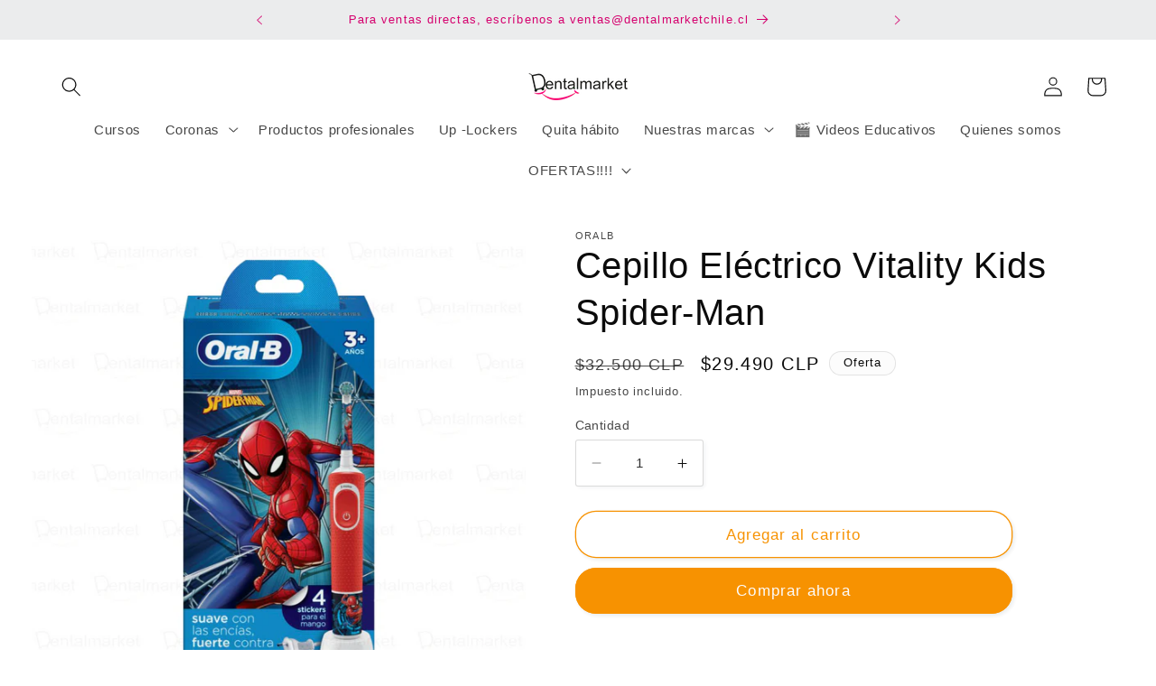

--- FILE ---
content_type: text/html; charset=utf-8
request_url: https://dentalmarketchile.cl/products/cepillo-electrico-vitality-kids-spider-man
body_size: 48808
content:
<!doctype html>
<html class="no-js" lang="es">
  <head>
    <meta charset="utf-8">
    <meta http-equiv="X-UA-Compatible" content="IE=edge">
    <meta name="viewport" content="width=device-width,initial-scale=1">
    <meta name="theme-color" content="">
    <link rel="canonical" href="https://dentalmarketchile.cl/products/cepillo-electrico-vitality-kids-spider-man"><link rel="icon" type="image/png" href="//dentalmarketchile.cl/cdn/shop/files/LogoDSola2024.png?crop=center&height=32&v=1732918746&width=32"><!-- Air Reviews Script -->
 

    
    
    
    
  










<script>
  const AIR_REVIEWS = {};
  AIR_REVIEWS.product = {"id":8444548219160,"title":"Cepillo Eléctrico Vitality Kids Spider-Man","handle":"cepillo-electrico-vitality-kids-spider-man","description":"\u003cmeta charset=\"UTF-8\"\u003e\n\u003cp\u003e¡Los niños de \u003cstrong\u003e3+\u003c\/strong\u003e ya pueden divertirse al máximo mientras se limpian con el cepillo eléctrico OralB Vitality Spider-Man!\u003c\/p\u003e\n\u003cp\u003eEste cepillo, especialmente diseñado para niños, tiene un cabezal suave que cuida sus dientecitos haciendo de la hora del cepillado un momento mágico-maravilloso. ¡Descarga la app \u003cstrong\u003eDisney Magic Timer\u003c\/strong\u003e en App Store y Google Play para que el festival de limpieza sea mucho más divertido!\u003c\/p\u003e\n\u003cp\u003e\u003cmeta charset=\"utf-8\"\u003eCuenta con \u003cstrong\u003etemporizador de 2 minutos\u003c\/strong\u003e que los ayudará a cepillar sus dientes el tiempo recomendado por los dentistas y \u003cstrong\u003e2 modos de cepillado\u003c\/strong\u003e: limpieza diaria y sensible.\u003c\/p\u003e\n\u003cp\u003eIncluye cargador eléctrico y 4 stickers que se pegan en el mango para un cepillado más divertido.\u003c\/p\u003e\n\u003cp\u003eCepillo recargable, no necesita pilas.\u003c\/p\u003e\n\u003cul data-mce-fragment=\"1\"\u003e\u003c\/ul\u003e","published_at":"2025-11-04T09:03:22-03:00","created_at":"2023-07-14T22:24:49-04:00","vendor":"OralB","type":"Cepillo eléctrico","tags":["2 a 5 años","5 a 8 años","8 a más años","Cepillado","Cepillo eléctrico","Entretención dental","OralB","Regalos","Vitalitykids"],"price":2949000,"price_min":2949000,"price_max":2949000,"available":true,"price_varies":false,"compare_at_price":3250000,"compare_at_price_min":3250000,"compare_at_price_max":3250000,"compare_at_price_varies":false,"variants":[{"id":45733553045784,"title":"Default Title","option1":"Default Title","option2":null,"option3":null,"sku":"CDE-OBVS","requires_shipping":true,"taxable":false,"featured_image":null,"available":true,"name":"Cepillo Eléctrico Vitality Kids Spider-Man","public_title":null,"options":["Default Title"],"price":2949000,"weight":361,"compare_at_price":3250000,"inventory_management":"shopify","barcode":"","requires_selling_plan":false,"selling_plan_allocations":[]}],"images":["\/\/dentalmarketchile.cl\/cdn\/shop\/files\/CVKOBS.png?v=1689387892","\/\/dentalmarketchile.cl\/cdn\/shop\/files\/CVKOBSa.png?v=1689387891","\/\/dentalmarketchile.cl\/cdn\/shop\/files\/CVKOBSb.png?v=1689387892","\/\/dentalmarketchile.cl\/cdn\/shop\/files\/CVKOBSc.png?v=1689387892","\/\/dentalmarketchile.cl\/cdn\/shop\/files\/CVKOBSd.png?v=1689387891","\/\/dentalmarketchile.cl\/cdn\/shop\/files\/CVKOBSe.png?v=1689387891"],"featured_image":"\/\/dentalmarketchile.cl\/cdn\/shop\/files\/CVKOBS.png?v=1689387892","options":["Title"],"media":[{"alt":null,"id":34581558329624,"position":1,"preview_image":{"aspect_ratio":1.0,"height":1080,"width":1080,"src":"\/\/dentalmarketchile.cl\/cdn\/shop\/files\/CVKOBS.png?v=1689387892"},"aspect_ratio":1.0,"height":1080,"media_type":"image","src":"\/\/dentalmarketchile.cl\/cdn\/shop\/files\/CVKOBS.png?v=1689387892","width":1080},{"alt":null,"id":34581558362392,"position":2,"preview_image":{"aspect_ratio":1.0,"height":1080,"width":1080,"src":"\/\/dentalmarketchile.cl\/cdn\/shop\/files\/CVKOBSa.png?v=1689387891"},"aspect_ratio":1.0,"height":1080,"media_type":"image","src":"\/\/dentalmarketchile.cl\/cdn\/shop\/files\/CVKOBSa.png?v=1689387891","width":1080},{"alt":null,"id":34581558395160,"position":3,"preview_image":{"aspect_ratio":1.0,"height":1080,"width":1080,"src":"\/\/dentalmarketchile.cl\/cdn\/shop\/files\/CVKOBSb.png?v=1689387892"},"aspect_ratio":1.0,"height":1080,"media_type":"image","src":"\/\/dentalmarketchile.cl\/cdn\/shop\/files\/CVKOBSb.png?v=1689387892","width":1080},{"alt":null,"id":34581558427928,"position":4,"preview_image":{"aspect_ratio":1.0,"height":1080,"width":1080,"src":"\/\/dentalmarketchile.cl\/cdn\/shop\/files\/CVKOBSc.png?v=1689387892"},"aspect_ratio":1.0,"height":1080,"media_type":"image","src":"\/\/dentalmarketchile.cl\/cdn\/shop\/files\/CVKOBSc.png?v=1689387892","width":1080},{"alt":null,"id":34581558460696,"position":5,"preview_image":{"aspect_ratio":1.0,"height":1080,"width":1080,"src":"\/\/dentalmarketchile.cl\/cdn\/shop\/files\/CVKOBSd.png?v=1689387891"},"aspect_ratio":1.0,"height":1080,"media_type":"image","src":"\/\/dentalmarketchile.cl\/cdn\/shop\/files\/CVKOBSd.png?v=1689387891","width":1080},{"alt":null,"id":34581558493464,"position":6,"preview_image":{"aspect_ratio":1.0,"height":1080,"width":1080,"src":"\/\/dentalmarketchile.cl\/cdn\/shop\/files\/CVKOBSe.png?v=1689387891"},"aspect_ratio":1.0,"height":1080,"media_type":"image","src":"\/\/dentalmarketchile.cl\/cdn\/shop\/files\/CVKOBSe.png?v=1689387891","width":1080}],"requires_selling_plan":false,"selling_plan_groups":[],"content":"\u003cmeta charset=\"UTF-8\"\u003e\n\u003cp\u003e¡Los niños de \u003cstrong\u003e3+\u003c\/strong\u003e ya pueden divertirse al máximo mientras se limpian con el cepillo eléctrico OralB Vitality Spider-Man!\u003c\/p\u003e\n\u003cp\u003eEste cepillo, especialmente diseñado para niños, tiene un cabezal suave que cuida sus dientecitos haciendo de la hora del cepillado un momento mágico-maravilloso. ¡Descarga la app \u003cstrong\u003eDisney Magic Timer\u003c\/strong\u003e en App Store y Google Play para que el festival de limpieza sea mucho más divertido!\u003c\/p\u003e\n\u003cp\u003e\u003cmeta charset=\"utf-8\"\u003eCuenta con \u003cstrong\u003etemporizador de 2 minutos\u003c\/strong\u003e que los ayudará a cepillar sus dientes el tiempo recomendado por los dentistas y \u003cstrong\u003e2 modos de cepillado\u003c\/strong\u003e: limpieza diaria y sensible.\u003c\/p\u003e\n\u003cp\u003eIncluye cargador eléctrico y 4 stickers que se pegan en el mango para un cepillado más divertido.\u003c\/p\u003e\n\u003cp\u003eCepillo recargable, no necesita pilas.\u003c\/p\u003e\n\u003cul data-mce-fragment=\"1\"\u003e\u003c\/ul\u003e"};
  AIR_REVIEWS.template = "product";
  AIR_REVIEWS.collections = [];
  AIR_REVIEWS.collectionsName = [];
  AIR_REVIEWS.customer = {
    id: null,
    email: null,
    first_name: null,
    last_name: null,
  };
  
  AIR_REVIEWS.collections.push(`452016111896`);
  AIR_REVIEWS.collectionsName.push(`2 - 5 años`);
  
  AIR_REVIEWS.collections.push(`452016144664`);
  AIR_REVIEWS.collectionsName.push(`5 - 8 años`);
  
  AIR_REVIEWS.collections.push(`452016177432`);
  AIR_REVIEWS.collectionsName.push(`8 y más`);
  
  AIR_REVIEWS.collections.push(`451310682392`);
  AIR_REVIEWS.collectionsName.push(`Cepillado`);
  
  AIR_REVIEWS.collections.push(`458990846232`);
  AIR_REVIEWS.collectionsName.push(`Cepillo eléctrico`);
  
  AIR_REVIEWS.collections.push(`464850714904`);
  AIR_REVIEWS.collectionsName.push(`Cepillos Eléctricos Vitality Kids`);
  
  AIR_REVIEWS.collections.push(`464870834456`);
  AIR_REVIEWS.collectionsName.push(`Electrico VS Manual niños`);
  
  AIR_REVIEWS.collections.push(`451508896024`);
  AIR_REVIEWS.collectionsName.push(`Entretención dental`);
  
  AIR_REVIEWS.collections.push(`451999367448`);
  AIR_REVIEWS.collectionsName.push(`OralB`);
  
  AIR_REVIEWS.collections.push(`467006226712`);
  AIR_REVIEWS.collectionsName.push(`Recomendados Diciembre`);
  
  AIR_REVIEWS.collections.push(`452014866712`);
  AIR_REVIEWS.collectionsName.push(`Regalos`);
  
  AIR_REVIEWS.collections.push(`458996449560`);
  AIR_REVIEWS.collectionsName.push(`Todos los productos`);
  
  AIR_REVIEWS.collections.push(`459350180120`);
  AIR_REVIEWS.collectionsName.push(`¡Ofertas!`);
  
  AIR_REVIEWS.branding = true;
  AIR_REVIEWS.appBlock = true;
  AIR_REVIEWS.shopData = false;
  AIR_REVIEWS.settings = {"createdAt":"2023-09-08T20:14:39.777Z","shopDomain":"449b6a.myshopify.com","shopId":"ngiiMhALwDqIJYVpcB0u","reviewCarouselWidget":{"customPositionHomeDirection":"after","customPositionCatalog":"","showPreview":true,"customPositionProductDirection":"after","carouselHeadingColor":"#000000","carouselMinimumRating":"all-reviews","carouselHeading":"Lo que nuestros clientes dijeron","customPositionProduct":"","customPositionHome":"","enableCarousel":false,"customPositionCatalogDirection":"after"},"reviewPop":{"minimumRating":"all-reviews","includedPages":"","emptyImageCustom":"","pageShow":[],"excludedPages":"","showOnMobile":true,"emptyImage":"https://cdnapps.avada.io/airReviews/sample-review/empty-product.png","showOnDesktop":true,"desktopPosition":"desktop-bottom-left","enabled":false,"mobilePosition":"mobile-bottom-right","customCss":""},"reviewWidget":{"customPositionCatalog":"","showOnMobile":true,"showOnHomePage":true,"desktopPosition":"desktop-right","enablePopupReview":false,"hideNoStarRating":false,"minimumRating":"all-reviews","floatButtonLabel":"Reseñas","enableSidebar":true,"mobilePosition":"mobile-right","showProductPageBlock":true,"showOnProductList":true,"floatBtnIconCustom":"","showPreview":false,"enableStarRating":true,"showCatalogPage":true,"customPositionCatalogDirection":"after","previewType":"star-rating-settings","showProductPage":true,"floatBtnBgColor":"#f79200","customPositionProductDirection":"after","floatBtnIcon":"https://imgur.com/1ilCaj5.png","customPositionProduct":"","customProductContainer":"","showOnDesktop":true,"floatBtnTextColor":"#FFFFFF"},"reviewBlock":{"twoStarColor":"#E67F22","dateFormat":"dd_mm_yyyy","starDefaultColor":"#B8D2C2","summaryButton":"Write a review","customPosition":".shopify-payment-button","primaryColor":"#16A086","fiveStarColor":"#16A086","preset":0,"oneStarColor":"#E84C3D","threeStarColor":"#F1C40F","isShowBadgeText":false,"buttonTextColor":"#FFFFFF","id":0,"inlinePosition":"below-product","customPositionDirection":"after","buttonBorderRadius":4,"summaryHeading":"Reseña","policy":"Al enviar, reconozco la privacidad y que mis reseñas se publicarán y compartirán públicamente en línea.","emptyStarColor":"#BFBFBF","customCss":"","starIconType":"trustpilot-slim","badgeColor":"#2C6ECB","backgroundColor":"#EDEDED","styleAvatar":"pastel","requiredName":true,"formatCustomerName":"full_name","headingColor":"#000000","displayBadge":"after-customer-name","submitTextColor":"#ffffff","singleStarColor":"#f57f17","shopLogoNotify":"https://firebasestorage.googleapis.com/v0/b/air-reviews.appspot.com/o/logo%2FlogoNotify%2FngiiMhALwDqIJYVpcB0u%2F1702299180406-logo.png?alt=media&token=58032259-f53b-476d-93a5-9b8da0aed28f","badgeIconType":"badge-circle","layout":"list","starColorType":"single-color","buttonBackgroundColor":"#16a086","starHoverColor":"#016955","hasPolicy":true,"submitButtonColor":"#166CE1","storeLogo":"https://firebasestorage.googleapis.com/v0/b/air-reviews.appspot.com/o/logo%2FstoreLogo%2FngiiMhALwDqIJYVpcB0u%2F1702299170532-logodsola.png?alt=media&token=1d627cc7-106d-4092-9daa-76c77bef3247","advancedSetting":true,"fourStarColor":"#27AE61","requiredEmail":false,"secondaryColor":"#383838","font":"Inter","isEnableBadge":false},"generalSetting":{"maxReviewImport":"20","autoTranslate":"english","autoSubmitPublish":"disabled","hideReviewDate":"","ratingOption":"All positive","sortOption":"sortlarest@feedback","photoOption":"all","amzRatingOption":"positive","amzSortOption":"recent","amzReviewerOption":"all_reviews","amzPhotoOption":"all_contents","enableAggregateRating":true,"eligibility":"everyone","enableTrashReview":true,"deleteAfterDays":15,"enableCountryFlag":false},"emailSetting":{"senderEmail":"airreviews@send.avada.io","senderName":"Air Reviews","replyTo":"","smtpType":"avada","host":"","port":"","authentication":"login","username":"","password":"U2FsdGVkX18D6pzPmxVyqkN6dxxrjBBHkCYCDuqnBgk="},"popReviews":[],"carouselReviews":[]};
  AIR_REVIEWS.hasStorefrontToken = true;
  AIR_REVIEWS.translations = {"review":"reseña","reviews":"reseñas","See more":"Ve más","See less":"Ve menos","Recent":"Reciente","Highest":"Mejor","Lowest":"Menor","Load more":"Más","No reviews yet":"No reviews yet","How do you like this item?":"¿Te gudtó este producto?","Excellent":"Excelente","Good":"Bueno","Medium":"Regular","Poor":"Pobre","Very Bad":"Malo","Share your thoughts":"Share your thoughts","Write your feedback":"Write your feedback","Your Information":"Your Information","Your Name":"Your Name","Email":"Email","This is a required field":"This is a required field","Send":"Send","You have reached the file upload limit":"You have reached the file upload limit","Email field is invalid":"Email field is invalid","Review with image":"Califica tu producto","Our Reviews":"Nuestras Reseñas","5MB Limit":"5MB Limit","Be the first to write a review":"Se el primero en escribir una reseña","Submit":"Submit","Submitted":"Submitted","Click to review":"Click to review","Tap to review":"Tap to review","Name":"Name","Thank you for your feedback":"Thank you for your feedback","Invalid file type":"Invalid file type","accepted file types: .gif, .jpg, .png.":"accepted file types: .gif, .jpg, .png.","Invalid file size":"Invalid file size","image size should not be more than 5MB.":"image size should not be more than 5MB.","Your Email":"Your Email","Next":"Next","Verified":"Verificado","Page":"Página","Store replied":"Store replied","Before":"Antes","After":"Después","Updated on":"Updated on","Reason to edit":"Reason to edit"};
  AIR_REVIEWS.productReview = false;
  AIR_REVIEWS.shopLogo = "\/\/dentalmarketchile.cl\/cdn\/shop\/files\/LOGO.png?v=1688155833";
</script>

  <!-- /Air Reviews Script -->

<title>
      Cepillo Eléctrico Vitality Kids Spider-Man
 &ndash; Dentalmarket Chile</title>

    
      <meta name="description" content="¡Los niños de 3+ ya pueden divertirse al máximo mientras se limpian con el cepillo eléctrico OralB Vitality Spider-Man! Este cepillo, especialmente diseñado para niños, tiene un cabezal suave que cuida sus dientecitos haciendo de la hora del cepillado un momento mágico-maravilloso. ¡Descarga la app Disney Magic Timer e">
    

    

<meta property="og:site_name" content="Dentalmarket Chile">
<meta property="og:url" content="https://dentalmarketchile.cl/products/cepillo-electrico-vitality-kids-spider-man">
<meta property="og:title" content="Cepillo Eléctrico Vitality Kids Spider-Man">
<meta property="og:type" content="product">
<meta property="og:description" content="¡Los niños de 3+ ya pueden divertirse al máximo mientras se limpian con el cepillo eléctrico OralB Vitality Spider-Man! Este cepillo, especialmente diseñado para niños, tiene un cabezal suave que cuida sus dientecitos haciendo de la hora del cepillado un momento mágico-maravilloso. ¡Descarga la app Disney Magic Timer e"><meta property="og:image" content="http://dentalmarketchile.cl/cdn/shop/files/CVKOBS.png?v=1689387892">
  <meta property="og:image:secure_url" content="https://dentalmarketchile.cl/cdn/shop/files/CVKOBS.png?v=1689387892">
  <meta property="og:image:width" content="1080">
  <meta property="og:image:height" content="1080"><meta property="og:price:amount" content="29,490">
  <meta property="og:price:currency" content="CLP"><meta name="twitter:card" content="summary_large_image">
<meta name="twitter:title" content="Cepillo Eléctrico Vitality Kids Spider-Man">
<meta name="twitter:description" content="¡Los niños de 3+ ya pueden divertirse al máximo mientras se limpian con el cepillo eléctrico OralB Vitality Spider-Man! Este cepillo, especialmente diseñado para niños, tiene un cabezal suave que cuida sus dientecitos haciendo de la hora del cepillado un momento mágico-maravilloso. ¡Descarga la app Disney Magic Timer e">


    <script src="//dentalmarketchile.cl/cdn/shop/t/12/assets/constants.js?v=58251544750838685771764619204" defer="defer"></script>
    <script src="//dentalmarketchile.cl/cdn/shop/t/12/assets/pubsub.js?v=158357773527763999511764619215" defer="defer"></script>
    <script src="//dentalmarketchile.cl/cdn/shop/t/12/assets/global.js?v=139248116715221171191764619207" defer="defer"></script><script src="//dentalmarketchile.cl/cdn/shop/t/12/assets/animations.js?v=114255849464433187621764619183" defer="defer"></script><script type='text/javascript' src='/apps/wlm/js/wlm-1.1.js?v=2.0'></script>


 
 









<style type="text/css">.wlm-message-pnf{text-align:center}#wlm-pwd-form{padding:30px 0;text-align:center}#wlm-wrapper{display:inline-block}#wlm-pwd-error{display:none;color:#FB8077;text-align:left;margin-top:10px;font-size:1.3rem}#wlm-pwd-error.wlm-error{border:1px solid #FB8077}#wlm-pwd-form-button{display:inline-block !important;height:auto !important;padding:8px 15px !important;background:black;border-radius:0 !important;color:#fff !important;text-decoration:none !important;vertical-align:top}.wlm-instantclick-fix,.wlm-item-selector{position:absolute;z-index:-999;display:none;height:0;width:0;font-size:0;line-height:0}#wlm-pwd-msg{margin-bottom:20px;text-align:left}#wlm-pwd-msg>p{margin-top:0;margin-bottom:0}.wlm-form-holder{display:flex}#wlm-pwd{border-color:black;border-width:1px;border-right:0;padding:0 10px}#wlm-pwd:focus-visible{outline:0}</style>













<script type='text/javascript'>

wlm.navigateByLocation();

wlm.jq(document).ready(function(){
wlm.removeLinks();
});
</script>



                       
                        <style>.wlm-login-link {}</style>
                        <script>
                        var wlmHidePrice = {};
                        wlmHidePrice.textPrice = "Login to view price" ;
                        wlmHidePrice.hideAddToCart = parseInt("0");
                        wlmHidePrice.status = parseInt("0");
                        </script>
                        <script type="text/javascript" src="/apps/wlm/js/wlmhideprice.js?v=1.1.1"></script>
            
        

<script>window.performance && window.performance.mark && window.performance.mark('shopify.content_for_header.start');</script><meta id="shopify-digital-wallet" name="shopify-digital-wallet" content="/77951926552/digital_wallets/dialog">
<link rel="alternate" type="application/json+oembed" href="https://dentalmarketchile.cl/products/cepillo-electrico-vitality-kids-spider-man.oembed">
<script async="async" src="/checkouts/internal/preloads.js?locale=es-CL"></script>
<script id="shopify-features" type="application/json">{"accessToken":"d535f8db4705284f104e5c6c2b64683c","betas":["rich-media-storefront-analytics"],"domain":"dentalmarketchile.cl","predictiveSearch":true,"shopId":77951926552,"locale":"es"}</script>
<script>var Shopify = Shopify || {};
Shopify.shop = "449b6a.myshopify.com";
Shopify.locale = "es";
Shopify.currency = {"active":"CLP","rate":"1.0"};
Shopify.country = "CL";
Shopify.theme = {"name":"[Pivot invoice] - Studio","id":182026830104,"schema_name":"Studio","schema_version":"10.0.0","theme_store_id":1431,"role":"main"};
Shopify.theme.handle = "null";
Shopify.theme.style = {"id":null,"handle":null};
Shopify.cdnHost = "dentalmarketchile.cl/cdn";
Shopify.routes = Shopify.routes || {};
Shopify.routes.root = "/";</script>
<script type="module">!function(o){(o.Shopify=o.Shopify||{}).modules=!0}(window);</script>
<script>!function(o){function n(){var o=[];function n(){o.push(Array.prototype.slice.apply(arguments))}return n.q=o,n}var t=o.Shopify=o.Shopify||{};t.loadFeatures=n(),t.autoloadFeatures=n()}(window);</script>
<script id="shop-js-analytics" type="application/json">{"pageType":"product"}</script>
<script defer="defer" async type="module" src="//dentalmarketchile.cl/cdn/shopifycloud/shop-js/modules/v2/client.init-shop-cart-sync_CKHg5p7x.es.esm.js"></script>
<script defer="defer" async type="module" src="//dentalmarketchile.cl/cdn/shopifycloud/shop-js/modules/v2/chunk.common_DkoBXfB9.esm.js"></script>
<script type="module">
  await import("//dentalmarketchile.cl/cdn/shopifycloud/shop-js/modules/v2/client.init-shop-cart-sync_CKHg5p7x.es.esm.js");
await import("//dentalmarketchile.cl/cdn/shopifycloud/shop-js/modules/v2/chunk.common_DkoBXfB9.esm.js");

  window.Shopify.SignInWithShop?.initShopCartSync?.({"fedCMEnabled":true,"windoidEnabled":true});

</script>
<script>(function() {
  var isLoaded = false;
  function asyncLoad() {
    if (isLoaded) return;
    isLoaded = true;
    var urls = ["https:\/\/cdn.shopify.com\/s\/files\/1\/0779\/5192\/6552\/t\/9\/assets\/pop_77951926552.js?v=1702297748\u0026shop=449b6a.myshopify.com"];
    for (var i = 0; i < urls.length; i++) {
      var s = document.createElement('script');
      s.type = 'text/javascript';
      s.async = true;
      s.src = urls[i];
      var x = document.getElementsByTagName('script')[0];
      x.parentNode.insertBefore(s, x);
    }
  };
  if(window.attachEvent) {
    window.attachEvent('onload', asyncLoad);
  } else {
    window.addEventListener('load', asyncLoad, false);
  }
})();</script>
<script id="__st">var __st={"a":77951926552,"offset":-10800,"reqid":"ffc0f591-7162-4291-844c-6b89a91081c6-1766579309","pageurl":"dentalmarketchile.cl\/products\/cepillo-electrico-vitality-kids-spider-man","u":"d1eae95e7288","p":"product","rtyp":"product","rid":8444548219160};</script>
<script>window.ShopifyPaypalV4VisibilityTracking = true;</script>
<script id="captcha-bootstrap">!function(){'use strict';const t='contact',e='account',n='new_comment',o=[[t,t],['blogs',n],['comments',n],[t,'customer']],c=[[e,'customer_login'],[e,'guest_login'],[e,'recover_customer_password'],[e,'create_customer']],r=t=>t.map((([t,e])=>`form[action*='/${t}']:not([data-nocaptcha='true']) input[name='form_type'][value='${e}']`)).join(','),a=t=>()=>t?[...document.querySelectorAll(t)].map((t=>t.form)):[];function s(){const t=[...o],e=r(t);return a(e)}const i='password',u='form_key',d=['recaptcha-v3-token','g-recaptcha-response','h-captcha-response',i],f=()=>{try{return window.sessionStorage}catch{return}},m='__shopify_v',_=t=>t.elements[u];function p(t,e,n=!1){try{const o=window.sessionStorage,c=JSON.parse(o.getItem(e)),{data:r}=function(t){const{data:e,action:n}=t;return t[m]||n?{data:e,action:n}:{data:t,action:n}}(c);for(const[e,n]of Object.entries(r))t.elements[e]&&(t.elements[e].value=n);n&&o.removeItem(e)}catch(o){console.error('form repopulation failed',{error:o})}}const l='form_type',E='cptcha';function T(t){t.dataset[E]=!0}const w=window,h=w.document,L='Shopify',v='ce_forms',y='captcha';let A=!1;((t,e)=>{const n=(g='f06e6c50-85a8-45c8-87d0-21a2b65856fe',I='https://cdn.shopify.com/shopifycloud/storefront-forms-hcaptcha/ce_storefront_forms_captcha_hcaptcha.v1.5.2.iife.js',D={infoText:'Protegido por hCaptcha',privacyText:'Privacidad',termsText:'Términos'},(t,e,n)=>{const o=w[L][v],c=o.bindForm;if(c)return c(t,g,e,D).then(n);var r;o.q.push([[t,g,e,D],n]),r=I,A||(h.body.append(Object.assign(h.createElement('script'),{id:'captcha-provider',async:!0,src:r})),A=!0)});var g,I,D;w[L]=w[L]||{},w[L][v]=w[L][v]||{},w[L][v].q=[],w[L][y]=w[L][y]||{},w[L][y].protect=function(t,e){n(t,void 0,e),T(t)},Object.freeze(w[L][y]),function(t,e,n,w,h,L){const[v,y,A,g]=function(t,e,n){const i=e?o:[],u=t?c:[],d=[...i,...u],f=r(d),m=r(i),_=r(d.filter((([t,e])=>n.includes(e))));return[a(f),a(m),a(_),s()]}(w,h,L),I=t=>{const e=t.target;return e instanceof HTMLFormElement?e:e&&e.form},D=t=>v().includes(t);t.addEventListener('submit',(t=>{const e=I(t);if(!e)return;const n=D(e)&&!e.dataset.hcaptchaBound&&!e.dataset.recaptchaBound,o=_(e),c=g().includes(e)&&(!o||!o.value);(n||c)&&t.preventDefault(),c&&!n&&(function(t){try{if(!f())return;!function(t){const e=f();if(!e)return;const n=_(t);if(!n)return;const o=n.value;o&&e.removeItem(o)}(t);const e=Array.from(Array(32),(()=>Math.random().toString(36)[2])).join('');!function(t,e){_(t)||t.append(Object.assign(document.createElement('input'),{type:'hidden',name:u})),t.elements[u].value=e}(t,e),function(t,e){const n=f();if(!n)return;const o=[...t.querySelectorAll(`input[type='${i}']`)].map((({name:t})=>t)),c=[...d,...o],r={};for(const[a,s]of new FormData(t).entries())c.includes(a)||(r[a]=s);n.setItem(e,JSON.stringify({[m]:1,action:t.action,data:r}))}(t,e)}catch(e){console.error('failed to persist form',e)}}(e),e.submit())}));const S=(t,e)=>{t&&!t.dataset[E]&&(n(t,e.some((e=>e===t))),T(t))};for(const o of['focusin','change'])t.addEventListener(o,(t=>{const e=I(t);D(e)&&S(e,y())}));const B=e.get('form_key'),M=e.get(l),P=B&&M;t.addEventListener('DOMContentLoaded',(()=>{const t=y();if(P)for(const e of t)e.elements[l].value===M&&p(e,B);[...new Set([...A(),...v().filter((t=>'true'===t.dataset.shopifyCaptcha))])].forEach((e=>S(e,t)))}))}(h,new URLSearchParams(w.location.search),n,t,e,['guest_login'])})(!0,!0)}();</script>
<script integrity="sha256-4kQ18oKyAcykRKYeNunJcIwy7WH5gtpwJnB7kiuLZ1E=" data-source-attribution="shopify.loadfeatures" defer="defer" src="//dentalmarketchile.cl/cdn/shopifycloud/storefront/assets/storefront/load_feature-a0a9edcb.js" crossorigin="anonymous"></script>
<script data-source-attribution="shopify.dynamic_checkout.dynamic.init">var Shopify=Shopify||{};Shopify.PaymentButton=Shopify.PaymentButton||{isStorefrontPortableWallets:!0,init:function(){window.Shopify.PaymentButton.init=function(){};var t=document.createElement("script");t.src="https://dentalmarketchile.cl/cdn/shopifycloud/portable-wallets/latest/portable-wallets.es.js",t.type="module",document.head.appendChild(t)}};
</script>
<script data-source-attribution="shopify.dynamic_checkout.buyer_consent">
  function portableWalletsHideBuyerConsent(e){var t=document.getElementById("shopify-buyer-consent"),n=document.getElementById("shopify-subscription-policy-button");t&&n&&(t.classList.add("hidden"),t.setAttribute("aria-hidden","true"),n.removeEventListener("click",e))}function portableWalletsShowBuyerConsent(e){var t=document.getElementById("shopify-buyer-consent"),n=document.getElementById("shopify-subscription-policy-button");t&&n&&(t.classList.remove("hidden"),t.removeAttribute("aria-hidden"),n.addEventListener("click",e))}window.Shopify?.PaymentButton&&(window.Shopify.PaymentButton.hideBuyerConsent=portableWalletsHideBuyerConsent,window.Shopify.PaymentButton.showBuyerConsent=portableWalletsShowBuyerConsent);
</script>
<script>
  function portableWalletsCleanup(e){e&&e.src&&console.error("Failed to load portable wallets script "+e.src);var t=document.querySelectorAll("shopify-accelerated-checkout .shopify-payment-button__skeleton, shopify-accelerated-checkout-cart .wallet-cart-button__skeleton"),e=document.getElementById("shopify-buyer-consent");for(let e=0;e<t.length;e++)t[e].remove();e&&e.remove()}function portableWalletsNotLoadedAsModule(e){e instanceof ErrorEvent&&"string"==typeof e.message&&e.message.includes("import.meta")&&"string"==typeof e.filename&&e.filename.includes("portable-wallets")&&(window.removeEventListener("error",portableWalletsNotLoadedAsModule),window.Shopify.PaymentButton.failedToLoad=e,"loading"===document.readyState?document.addEventListener("DOMContentLoaded",window.Shopify.PaymentButton.init):window.Shopify.PaymentButton.init())}window.addEventListener("error",portableWalletsNotLoadedAsModule);
</script>

<script type="module" src="https://dentalmarketchile.cl/cdn/shopifycloud/portable-wallets/latest/portable-wallets.es.js" onError="portableWalletsCleanup(this)" crossorigin="anonymous"></script>
<script nomodule>
  document.addEventListener("DOMContentLoaded", portableWalletsCleanup);
</script>

<script id='scb4127' type='text/javascript' async='' src='https://dentalmarketchile.cl/cdn/shopifycloud/privacy-banner/storefront-banner.js'></script><link id="shopify-accelerated-checkout-styles" rel="stylesheet" media="screen" href="https://dentalmarketchile.cl/cdn/shopifycloud/portable-wallets/latest/accelerated-checkout-backwards-compat.css" crossorigin="anonymous">
<style id="shopify-accelerated-checkout-cart">
        #shopify-buyer-consent {
  margin-top: 1em;
  display: inline-block;
  width: 100%;
}

#shopify-buyer-consent.hidden {
  display: none;
}

#shopify-subscription-policy-button {
  background: none;
  border: none;
  padding: 0;
  text-decoration: underline;
  font-size: inherit;
  cursor: pointer;
}

#shopify-subscription-policy-button::before {
  box-shadow: none;
}

      </style>
<link rel="stylesheet" media="screen" href="//dentalmarketchile.cl/cdn/shop/t/12/compiled_assets/styles.css?1321">
<script id="sections-script" data-sections="header" defer="defer" src="//dentalmarketchile.cl/cdn/shop/t/12/compiled_assets/scripts.js?1321"></script>
<script id="snippets-script" data-snippets="pivot-cart-drawer__boleta-factura" defer="defer" src="//dentalmarketchile.cl/cdn/shop/t/12/compiled_assets/snippet-scripts.js?1321"></script>
<script>window.performance && window.performance.mark && window.performance.mark('shopify.content_for_header.end');</script>


    <style data-shopify>
      
      
      
      
      

      
        :root,
        .color-background-1 {
          --color-background: 255,255,255;
        
          --gradient-background: #ffffff;
        
        --color-foreground: 11,11,11;
        --color-shadow: 16,57,72;
        --color-button: 247,146,0;
        --color-button-text: 252,252,252;
        --color-secondary-button: 255,255,255;
        --color-secondary-button-text: 247,146,0;
        --color-link: 247,146,0;
        --color-badge-foreground: 11,11,11;
        --color-badge-background: 255,255,255;
        --color-badge-border: 11,11,11;
        --payment-terms-background-color: rgb(255 255 255);
      }
      
        
        .color-background-2 {
          --color-background: 235,236,237;
        
          --gradient-background: #ebeced;
        
        --color-foreground: 213,0,110;
        --color-shadow: 16,57,72;
        --color-button: 192,234,230;
        --color-button-text: 235,236,237;
        --color-secondary-button: 235,236,237;
        --color-secondary-button-text: 213,0,110;
        --color-link: 213,0,110;
        --color-badge-foreground: 213,0,110;
        --color-badge-background: 235,236,237;
        --color-badge-border: 213,0,110;
        --payment-terms-background-color: rgb(235 236 237);
      }
      
        
        .color-inverse {
          --color-background: 16,57,72;
        
          --gradient-background: #103948;
        
        --color-foreground: 252,252,252;
        --color-shadow: 16,57,72;
        --color-button: 252,252,252;
        --color-button-text: 16,57,72;
        --color-secondary-button: 16,57,72;
        --color-secondary-button-text: 252,252,252;
        --color-link: 252,252,252;
        --color-badge-foreground: 252,252,252;
        --color-badge-background: 16,57,72;
        --color-badge-border: 252,252,252;
        --payment-terms-background-color: rgb(16 57 72);
      }
      
        
        .color-accent-1 {
          --color-background: 247,146,0;
        
          --gradient-background: #f79200;
        
        --color-foreground: 252,252,252;
        --color-shadow: 16,57,72;
        --color-button: 252,252,252;
        --color-button-text: 16,57,72;
        --color-secondary-button: 247,146,0;
        --color-secondary-button-text: 252,252,252;
        --color-link: 252,252,252;
        --color-badge-foreground: 252,252,252;
        --color-badge-background: 247,146,0;
        --color-badge-border: 252,252,252;
        --payment-terms-background-color: rgb(247 146 0);
      }
      
        
        .color-accent-2 {
          --color-background: 0,0,0;
        
          --gradient-background: linear-gradient(180deg, rgba(255, 255, 255, 1), rgba(127, 72, 176, 1) 50%, rgba(48, 145, 211, 1) 100%);
        
        --color-foreground: 255,255,255;
        --color-shadow: 0,0,0;
        --color-button: 0,0,0;
        --color-button-text: 0,0,0;
        --color-secondary-button: 0,0,0;
        --color-secondary-button-text: 235,236,237;
        --color-link: 235,236,237;
        --color-badge-foreground: 255,255,255;
        --color-badge-background: 0,0,0;
        --color-badge-border: 255,255,255;
        --payment-terms-background-color: rgb(0 0 0);
      }
      
        
        .color-scheme-1ca62bd8-b6cb-4c40-8429-fcbe558bf1bf {
          --color-background: 255,255,255;
        
          --gradient-background: #ffffff;
        
        --color-foreground: 20,137,105;
        --color-shadow: 16,57,72;
        --color-button: 192,234,230;
        --color-button-text: 20,137,105;
        --color-secondary-button: 255,255,255;
        --color-secondary-button-text: 155,57,217;
        --color-link: 155,57,217;
        --color-badge-foreground: 20,137,105;
        --color-badge-background: 255,255,255;
        --color-badge-border: 20,137,105;
        --payment-terms-background-color: rgb(255 255 255);
      }
      
        
        .color-scheme-4e1c7f56-a6c2-49ab-9a86-1f5dcb6eba91 {
          --color-background: 252,252,252;
        
          --gradient-background: #fcfcfc;
        
        --color-foreground: 11,11,11;
        --color-shadow: 16,57,72;
        --color-button: 213,0,110;
        --color-button-text: 252,252,252;
        --color-secondary-button: 252,252,252;
        --color-secondary-button-text: 142,25,85;
        --color-link: 142,25,85;
        --color-badge-foreground: 11,11,11;
        --color-badge-background: 252,252,252;
        --color-badge-border: 11,11,11;
        --payment-terms-background-color: rgb(252 252 252);
      }
      

      body, .color-background-1, .color-background-2, .color-inverse, .color-accent-1, .color-accent-2, .color-scheme-1ca62bd8-b6cb-4c40-8429-fcbe558bf1bf, .color-scheme-4e1c7f56-a6c2-49ab-9a86-1f5dcb6eba91 {
        color: rgba(var(--color-foreground), 0.75);
        background-color: rgb(var(--color-background));
      }

      :root {
        --font-body-family: "system_ui", -apple-system, 'Segoe UI', Roboto, 'Helvetica Neue', 'Noto Sans', 'Liberation Sans', Arial, sans-serif, 'Apple Color Emoji', 'Segoe UI Emoji', 'Segoe UI Symbol', 'Noto Color Emoji';
        --font-body-style: normal;
        --font-body-weight: 400;
        --font-body-weight-bold: 700;

        --font-heading-family: "system_ui", -apple-system, 'Segoe UI', Roboto, 'Helvetica Neue', 'Noto Sans', 'Liberation Sans', Arial, sans-serif, 'Apple Color Emoji', 'Segoe UI Emoji', 'Segoe UI Symbol', 'Noto Color Emoji';
        --font-heading-style: normal;
        --font-heading-weight: 400;

        --font-body-scale: 1.1;
        --font-heading-scale: 0.9090909090909091;

        --media-padding: px;
        --media-border-opacity: 0.1;
        --media-border-width: 0px;
        --media-radius: 0px;
        --media-shadow-opacity: 0.0;
        --media-shadow-horizontal-offset: 0px;
        --media-shadow-vertical-offset: 4px;
        --media-shadow-blur-radius: 5px;
        --media-shadow-visible: 0;

        --page-width: 120rem;
        --page-width-margin: 0rem;

        --product-card-image-padding: 0.0rem;
        --product-card-corner-radius: 0.0rem;
        --product-card-text-alignment: left;
        --product-card-border-width: 0.0rem;
        --product-card-border-opacity: 0.1;
        --product-card-shadow-opacity: 0.0;
        --product-card-shadow-visible: 0;
        --product-card-shadow-horizontal-offset: 0.0rem;
        --product-card-shadow-vertical-offset: 0.4rem;
        --product-card-shadow-blur-radius: 0.5rem;

        --collection-card-image-padding: 0.0rem;
        --collection-card-corner-radius: 0.0rem;
        --collection-card-text-alignment: center;
        --collection-card-border-width: 0.0rem;
        --collection-card-border-opacity: 0.1;
        --collection-card-shadow-opacity: 0.0;
        --collection-card-shadow-visible: 0;
        --collection-card-shadow-horizontal-offset: 0.0rem;
        --collection-card-shadow-vertical-offset: 0.4rem;
        --collection-card-shadow-blur-radius: 0.5rem;

        --blog-card-image-padding: 0.0rem;
        --blog-card-corner-radius: 0.0rem;
        --blog-card-text-alignment: center;
        --blog-card-border-width: 0.0rem;
        --blog-card-border-opacity: 0.1;
        --blog-card-shadow-opacity: 0.0;
        --blog-card-shadow-visible: 0;
        --blog-card-shadow-horizontal-offset: 0.0rem;
        --blog-card-shadow-vertical-offset: 0.4rem;
        --blog-card-shadow-blur-radius: 0.5rem;

        --badge-corner-radius: 4.0rem;

        --popup-border-width: 0px;
        --popup-border-opacity: 0.1;
        --popup-corner-radius: 0px;
        --popup-shadow-opacity: 0.1;
        --popup-shadow-horizontal-offset: 6px;
        --popup-shadow-vertical-offset: 6px;
        --popup-shadow-blur-radius: 25px;

        --drawer-border-width: 1px;
        --drawer-border-opacity: 0.1;
        --drawer-shadow-opacity: 0.0;
        --drawer-shadow-horizontal-offset: 0px;
        --drawer-shadow-vertical-offset: 4px;
        --drawer-shadow-blur-radius: 5px;

        --spacing-sections-desktop: 0px;
        --spacing-sections-mobile: 0px;

        --grid-desktop-vertical-spacing: 40px;
        --grid-desktop-horizontal-spacing: 40px;
        --grid-mobile-vertical-spacing: 20px;
        --grid-mobile-horizontal-spacing: 20px;

        --text-boxes-border-opacity: 0.1;
        --text-boxes-border-width: 0px;
        --text-boxes-radius: 0px;
        --text-boxes-shadow-opacity: 0.0;
        --text-boxes-shadow-visible: 0;
        --text-boxes-shadow-horizontal-offset: 0px;
        --text-boxes-shadow-vertical-offset: 4px;
        --text-boxes-shadow-blur-radius: 5px;

        --buttons-radius: 22px;
        --buttons-radius-outset: 23px;
        --buttons-border-width: 1px;
        --buttons-border-opacity: 1.0;
        --buttons-shadow-opacity: 0.1;
        --buttons-shadow-visible: 1;
        --buttons-shadow-horizontal-offset: 2px;
        --buttons-shadow-vertical-offset: 2px;
        --buttons-shadow-blur-radius: 5px;
        --buttons-border-offset: 0.3px;

        --inputs-radius: 2px;
        --inputs-border-width: 1px;
        --inputs-border-opacity: 0.15;
        --inputs-shadow-opacity: 0.05;
        --inputs-shadow-horizontal-offset: 2px;
        --inputs-margin-offset: 2px;
        --inputs-shadow-vertical-offset: 2px;
        --inputs-shadow-blur-radius: 5px;
        --inputs-radius-outset: 3px;

        --variant-pills-radius: 40px;
        --variant-pills-border-width: 1px;
        --variant-pills-border-opacity: 0.55;
        --variant-pills-shadow-opacity: 0.0;
        --variant-pills-shadow-horizontal-offset: 0px;
        --variant-pills-shadow-vertical-offset: 4px;
        --variant-pills-shadow-blur-radius: 5px;
      }

      *,
      *::before,
      *::after {
        box-sizing: inherit;
      }

      html {
        box-sizing: border-box;
        font-size: calc(var(--font-body-scale) * 62.5%);
        height: 100%;
      }

      body {
        display: grid;
        grid-template-rows: auto auto 1fr auto;
        grid-template-columns: 100%;
        min-height: 100%;
        margin: 0;
        font-size: 1.5rem;
        letter-spacing: 0.06rem;
        line-height: calc(1 + 0.8 / var(--font-body-scale));
        font-family: var(--font-body-family);
        font-style: var(--font-body-style);
        font-weight: var(--font-body-weight);
      }

      @media screen and (min-width: 750px) {
        body {
          font-size: 1.6rem;
        }
      }
    </style>

    <link href="//dentalmarketchile.cl/cdn/shop/t/12/assets/base.css?v=117828829876360325261764619184" rel="stylesheet" type="text/css" media="all" />
<link
        rel="stylesheet"
        href="//dentalmarketchile.cl/cdn/shop/t/12/assets/component-predictive-search.css?v=118923337488134913561764619200"
        media="print"
        onload="this.media='all'"
      ><script>
      document.documentElement.className = document.documentElement.className.replace('no-js', 'js');
      if (Shopify.designMode) {
        document.documentElement.classList.add('shopify-design-mode');
      }
    </script>
  
<!-- BEGIN app block: shopify://apps/judge-me-reviews/blocks/judgeme_core/61ccd3b1-a9f2-4160-9fe9-4fec8413e5d8 --><!-- Start of Judge.me Core -->




<link rel="dns-prefetch" href="https://cdnwidget.judge.me">
<link rel="dns-prefetch" href="https://cdn.judge.me">
<link rel="dns-prefetch" href="https://cdn1.judge.me">
<link rel="dns-prefetch" href="https://api.judge.me">

<script data-cfasync='false' class='jdgm-settings-script'>window.jdgmSettings={"pagination":5,"disable_web_reviews":false,"badge_no_review_text":"Sin reseñas","badge_n_reviews_text":"{{ n }} reseña/reseñas","hide_badge_preview_if_no_reviews":true,"badge_hide_text":false,"enforce_center_preview_badge":false,"widget_title":"Reseñas de Clientes","widget_open_form_text":"Escribir una reseña","widget_close_form_text":"Cancelar reseña","widget_refresh_page_text":"Actualizar página","widget_summary_text":"Basado en {{ number_of_reviews }} reseña/reseñas","widget_no_review_text":"Sé el primero en escribir una reseña","widget_name_field_text":"Nombre","widget_verified_name_field_text":"Nombre Verificado (público)","widget_name_placeholder_text":"Nombre","widget_required_field_error_text":"Este campo es obligatorio.","widget_email_field_text":"Dirección de correo electrónico","widget_verified_email_field_text":"Correo electrónico Verificado (privado, no se puede editar)","widget_email_placeholder_text":"Tu dirección de correo electrónico","widget_email_field_error_text":"Por favor, ingresa una dirección de correo electrónico válida.","widget_rating_field_text":"Calificación","widget_review_title_field_text":"Título de la Reseña","widget_review_title_placeholder_text":"Da un título a tu reseña","widget_review_body_field_text":"Contenido de la reseña","widget_review_body_placeholder_text":"Empieza a escribir aquí...","widget_pictures_field_text":"Imagen/Video (opcional)","widget_submit_review_text":"Enviar Reseña","widget_submit_verified_review_text":"Enviar Reseña Verificada","widget_submit_success_msg_with_auto_publish":"¡Gracias! Por favor, actualiza la página en unos momentos para ver tu reseña. Puedes eliminar o editar tu reseña iniciando sesión en \u003ca href='https://judge.me/login' target='_blank' rel='nofollow noopener'\u003eJudge.me\u003c/a\u003e","widget_submit_success_msg_no_auto_publish":"¡Gracias! Tu reseña se publicará tan pronto como sea aprobada por el administrador de la tienda. Puedes eliminar o editar tu reseña iniciando sesión en \u003ca href='https://judge.me/login' target='_blank' rel='nofollow noopener'\u003eJudge.me\u003c/a\u003e","widget_show_default_reviews_out_of_total_text":"Mostrando {{ n_reviews_shown }} de {{ n_reviews }} reseñas.","widget_show_all_link_text":"Mostrar todas","widget_show_less_link_text":"Mostrar menos","widget_author_said_text":"{{ reviewer_name }} dijo:","widget_days_text":"hace {{ n }} día/días","widget_weeks_text":"hace {{ n }} semana/semanas","widget_months_text":"hace {{ n }} mes/meses","widget_years_text":"hace {{ n }} año/años","widget_yesterday_text":"Ayer","widget_today_text":"Hoy","widget_replied_text":"\u003e\u003e {{ shop_name }} respondió:","widget_read_more_text":"Leer más","widget_reviewer_name_as_initial":"","widget_rating_filter_color":"#fbcd0a","widget_rating_filter_see_all_text":"Ver todas las reseñas","widget_sorting_most_recent_text":"Más Recientes","widget_sorting_highest_rating_text":"Mayor Calificación","widget_sorting_lowest_rating_text":"Menor Calificación","widget_sorting_with_pictures_text":"Solo Imágenes","widget_sorting_most_helpful_text":"Más Útiles","widget_open_question_form_text":"Hacer una pregunta","widget_reviews_subtab_text":"Reseñas","widget_questions_subtab_text":"Preguntas","widget_question_label_text":"Pregunta","widget_answer_label_text":"Respuesta","widget_question_placeholder_text":"Escribe tu pregunta aquí","widget_submit_question_text":"Enviar Pregunta","widget_question_submit_success_text":"¡Gracias por tu pregunta! Te notificaremos una vez que sea respondida.","verified_badge_text":"Verificado","verified_badge_bg_color":"","verified_badge_text_color":"","verified_badge_placement":"left-of-reviewer-name","widget_review_max_height":"","widget_hide_border":false,"widget_social_share":false,"widget_thumb":false,"widget_review_location_show":false,"widget_location_format":"","all_reviews_include_out_of_store_products":true,"all_reviews_out_of_store_text":"(fuera de la tienda)","all_reviews_pagination":100,"all_reviews_product_name_prefix_text":"sobre","enable_review_pictures":true,"enable_question_anwser":false,"widget_theme":"default","review_date_format":"dd/mm/yyyy","default_sort_method":"most-recent","widget_product_reviews_subtab_text":"Reseñas de Productos","widget_shop_reviews_subtab_text":"Reseñas de la Tienda","widget_other_products_reviews_text":"Reseñas para otros productos","widget_store_reviews_subtab_text":"Reseñas de la tienda","widget_no_store_reviews_text":"Esta tienda no ha recibido ninguna reseña todavía","widget_web_restriction_product_reviews_text":"Este producto no ha recibido ninguna reseña todavía","widget_no_items_text":"No se encontraron elementos","widget_show_more_text":"Mostrar más","widget_write_a_store_review_text":"Escribir una Reseña de la Tienda","widget_other_languages_heading":"Reseñas en Otros Idiomas","widget_translate_review_text":"Traducir reseña a {{ language }}","widget_translating_review_text":"Traduciendo...","widget_show_original_translation_text":"Mostrar original ({{ language }})","widget_translate_review_failed_text":"No se pudo traducir la reseña.","widget_translate_review_retry_text":"Reintentar","widget_translate_review_try_again_later_text":"Intentar más tarde","show_product_url_for_grouped_product":false,"widget_sorting_pictures_first_text":"Imágenes Primero","show_pictures_on_all_rev_page_mobile":false,"show_pictures_on_all_rev_page_desktop":false,"floating_tab_hide_mobile_install_preference":false,"floating_tab_button_name":"★ Reseñas","floating_tab_title":"Deja que los clientes hablen por nosotros","floating_tab_button_color":"","floating_tab_button_background_color":"","floating_tab_url":"","floating_tab_url_enabled":false,"floating_tab_tab_style":"text","all_reviews_text_badge_text":"Los clientes nos califican {{ shop.metafields.judgeme.all_reviews_rating | round: 1 }}/5 basado en {{ shop.metafields.judgeme.all_reviews_count }} reseñas.","all_reviews_text_badge_text_branded_style":"{{ shop.metafields.judgeme.all_reviews_rating | round: 1 }} de 5 estrellas basado en {{ shop.metafields.judgeme.all_reviews_count }} reseñas","is_all_reviews_text_badge_a_link":false,"show_stars_for_all_reviews_text_badge":false,"all_reviews_text_badge_url":"","all_reviews_text_style":"branded","all_reviews_text_color_style":"judgeme_brand_color","all_reviews_text_color":"#108474","all_reviews_text_show_jm_brand":true,"featured_carousel_show_header":true,"featured_carousel_title":"Deja que los clientes hablen por nosotros","testimonials_carousel_title":"Los clientes nos dicen","videos_carousel_title":"Historias de clientes reales","cards_carousel_title":"Los clientes nos dicen","featured_carousel_count_text":"de {{ n }} reseñas","featured_carousel_add_link_to_all_reviews_page":false,"featured_carousel_url":"","featured_carousel_show_images":true,"featured_carousel_autoslide_interval":5,"featured_carousel_arrows_on_the_sides":true,"featured_carousel_height":250,"featured_carousel_width":80,"featured_carousel_image_size":0,"featured_carousel_image_height":250,"featured_carousel_arrow_color":"#eeeeee","verified_count_badge_style":"branded","verified_count_badge_orientation":"horizontal","verified_count_badge_color_style":"judgeme_brand_color","verified_count_badge_color":"#108474","is_verified_count_badge_a_link":false,"verified_count_badge_url":"","verified_count_badge_show_jm_brand":true,"widget_rating_preset_default":5,"widget_first_sub_tab":"product-reviews","widget_show_histogram":true,"widget_histogram_use_custom_color":false,"widget_pagination_use_custom_color":false,"widget_star_use_custom_color":false,"widget_verified_badge_use_custom_color":false,"widget_write_review_use_custom_color":false,"picture_reminder_submit_button":"Upload Pictures","enable_review_videos":false,"mute_video_by_default":false,"widget_sorting_videos_first_text":"Videos Primero","widget_review_pending_text":"Pendiente","featured_carousel_items_for_large_screen":3,"social_share_options_order":"Facebook,Twitter","remove_microdata_snippet":true,"disable_json_ld":false,"enable_json_ld_products":false,"preview_badge_show_question_text":false,"preview_badge_no_question_text":"Sin preguntas","preview_badge_n_question_text":"{{ number_of_questions }} pregunta/preguntas","qa_badge_show_icon":false,"qa_badge_position":"same-row","remove_judgeme_branding":false,"widget_add_search_bar":false,"widget_search_bar_placeholder":"Buscar","widget_sorting_verified_only_text":"Solo verificadas","featured_carousel_theme":"compact","featured_carousel_show_rating":true,"featured_carousel_show_title":true,"featured_carousel_show_body":true,"featured_carousel_show_date":false,"featured_carousel_show_reviewer":true,"featured_carousel_show_product":false,"featured_carousel_header_background_color":"#108474","featured_carousel_header_text_color":"#ffffff","featured_carousel_name_product_separator":"reviewed","featured_carousel_full_star_background":"#108474","featured_carousel_empty_star_background":"#dadada","featured_carousel_vertical_theme_background":"#f9fafb","featured_carousel_verified_badge_enable":true,"featured_carousel_verified_badge_color":"#F79200","featured_carousel_border_style":"round","featured_carousel_review_line_length_limit":3,"featured_carousel_more_reviews_button_text":"Leer más reseñas","featured_carousel_view_product_button_text":"Ver producto","all_reviews_page_load_reviews_on":"scroll","all_reviews_page_load_more_text":"Cargar Más Reseñas","disable_fb_tab_reviews":false,"enable_ajax_cdn_cache":false,"widget_advanced_speed_features":5,"widget_public_name_text":"mostrado públicamente como","default_reviewer_name":"John Smith","default_reviewer_name_has_non_latin":true,"widget_reviewer_anonymous":"Anónimo","medals_widget_title":"Medallas de Reseñas Judge.me","medals_widget_background_color":"#f9fafb","medals_widget_position":"footer_all_pages","medals_widget_border_color":"#f9fafb","medals_widget_verified_text_position":"left","medals_widget_use_monochromatic_version":false,"medals_widget_elements_color":"#108474","show_reviewer_avatar":true,"widget_invalid_yt_video_url_error_text":"No es una URL de video de YouTube","widget_max_length_field_error_text":"Por favor, ingresa no más de {0} caracteres.","widget_show_country_flag":false,"widget_show_collected_via_shop_app":true,"widget_verified_by_shop_badge_style":"light","widget_verified_by_shop_text":"Verificado por la Tienda","widget_show_photo_gallery":true,"widget_load_with_code_splitting":true,"widget_ugc_install_preference":false,"widget_ugc_title":"Hecho por nosotros, Compartido por ti","widget_ugc_subtitle":"Etiquétanos para ver tu imagen destacada en nuestra página","widget_ugc_arrows_color":"#ffffff","widget_ugc_primary_button_text":"Comprar Ahora","widget_ugc_primary_button_background_color":"#108474","widget_ugc_primary_button_text_color":"#ffffff","widget_ugc_primary_button_border_width":"0","widget_ugc_primary_button_border_style":"none","widget_ugc_primary_button_border_color":"#108474","widget_ugc_primary_button_border_radius":"25","widget_ugc_secondary_button_text":"Cargar Más","widget_ugc_secondary_button_background_color":"#ffffff","widget_ugc_secondary_button_text_color":"#108474","widget_ugc_secondary_button_border_width":"2","widget_ugc_secondary_button_border_style":"solid","widget_ugc_secondary_button_border_color":"#108474","widget_ugc_secondary_button_border_radius":"25","widget_ugc_reviews_button_text":"Ver Reseñas","widget_ugc_reviews_button_background_color":"#ffffff","widget_ugc_reviews_button_text_color":"#108474","widget_ugc_reviews_button_border_width":"2","widget_ugc_reviews_button_border_style":"solid","widget_ugc_reviews_button_border_color":"#108474","widget_ugc_reviews_button_border_radius":"25","widget_ugc_reviews_button_link_to":"judgeme-reviews-page","widget_ugc_show_post_date":true,"widget_ugc_max_width":"800","widget_rating_metafield_value_type":true,"widget_primary_color":"#F79200","widget_enable_secondary_color":false,"widget_secondary_color":"#edf5f5","widget_summary_average_rating_text":"{{ average_rating }} de 5","widget_media_grid_title":"Fotos y videos de clientes","widget_media_grid_see_more_text":"Ver más","widget_round_style":false,"widget_show_product_medals":true,"widget_verified_by_judgeme_text":"Verificado por Judge.me","widget_show_store_medals":true,"widget_verified_by_judgeme_text_in_store_medals":"Verificado por Judge.me","widget_media_field_exceed_quantity_message":"Lo sentimos, solo podemos aceptar {{ max_media }} para una reseña.","widget_media_field_exceed_limit_message":"{{ file_name }} es demasiado grande, por favor selecciona un {{ media_type }} menor a {{ size_limit }}MB.","widget_review_submitted_text":"¡Reseña Enviada!","widget_question_submitted_text":"¡Pregunta Enviada!","widget_close_form_text_question":"Cancelar","widget_write_your_answer_here_text":"Escribe tu respuesta aquí","widget_enabled_branded_link":true,"widget_show_collected_by_judgeme":true,"widget_reviewer_name_color":"","widget_write_review_text_color":"","widget_write_review_bg_color":"","widget_collected_by_judgeme_text":"recopilado por Judge.me","widget_pagination_type":"standard","widget_load_more_text":"Cargar Más","widget_load_more_color":"#108474","widget_full_review_text":"Reseña Completa","widget_read_more_reviews_text":"Leer Más Reseñas","widget_read_questions_text":"Leer Preguntas","widget_questions_and_answers_text":"Preguntas y Respuestas","widget_verified_by_text":"Verificado por","widget_verified_text":"Verificado","widget_number_of_reviews_text":"{{ number_of_reviews }} reseñas","widget_back_button_text":"Atrás","widget_next_button_text":"Siguiente","widget_custom_forms_filter_button":"Filtros","custom_forms_style":"horizontal","widget_show_review_information":false,"how_reviews_are_collected":"¿Cómo se recopilan las reseñas?","widget_show_review_keywords":false,"widget_gdpr_statement":"Cómo usamos tus datos: Solo te contactaremos sobre la reseña que dejaste, y solo si es necesario. Al enviar tu reseña, aceptas los \u003ca href='https://judge.me/terms' target='_blank' rel='nofollow noopener'\u003etérminos\u003c/a\u003e, \u003ca href='https://judge.me/privacy' target='_blank' rel='nofollow noopener'\u003eprivacidad\u003c/a\u003e y \u003ca href='https://judge.me/content-policy' target='_blank' rel='nofollow noopener'\u003epolíticas de contenido\u003c/a\u003e de Judge.me.","widget_multilingual_sorting_enabled":false,"widget_translate_review_content_enabled":false,"widget_translate_review_content_method":"manual","popup_widget_review_selection":"automatically_with_pictures","popup_widget_round_border_style":true,"popup_widget_show_title":true,"popup_widget_show_body":true,"popup_widget_show_reviewer":false,"popup_widget_show_product":true,"popup_widget_show_pictures":true,"popup_widget_use_review_picture":true,"popup_widget_show_on_home_page":true,"popup_widget_show_on_product_page":true,"popup_widget_show_on_collection_page":true,"popup_widget_show_on_cart_page":true,"popup_widget_position":"bottom_left","popup_widget_first_review_delay":5,"popup_widget_duration":5,"popup_widget_interval":5,"popup_widget_review_count":5,"popup_widget_hide_on_mobile":true,"review_snippet_widget_round_border_style":true,"review_snippet_widget_card_color":"#FFFFFF","review_snippet_widget_slider_arrows_background_color":"#FFFFFF","review_snippet_widget_slider_arrows_color":"#000000","review_snippet_widget_star_color":"#108474","show_product_variant":false,"all_reviews_product_variant_label_text":"Variante: ","widget_show_verified_branding":true,"widget_ai_summary_title":"Los clientes dicen","widget_ai_summary_disclaimer":"Generado por IA basándose en reseñas recientes de clientes","widget_show_ai_summary":false,"widget_show_ai_summary_bg":false,"widget_show_review_title_input":true,"redirect_reviewers_invited_via_email":"review_widget","request_store_review_after_product_review":false,"request_review_other_products_in_order":false,"review_form_color_scheme":"default","review_form_corner_style":"square","review_form_star_color":{},"review_form_text_color":"#333333","review_form_background_color":"#ffffff","review_form_field_background_color":"#fafafa","review_form_button_color":{},"review_form_button_text_color":"#ffffff","review_form_modal_overlay_color":"#000000","review_content_screen_title_text":"¿Cómo calificarías este producto?","review_content_introduction_text":"Nos encantaría que compartieras un poco sobre tu experiencia.","show_review_guidance_text":true,"one_star_review_guidance_text":"Pobre","five_star_review_guidance_text":"Excelente","customer_information_screen_title_text":"Sobre ti","customer_information_introduction_text":"Por favor, cuéntanos más sobre ti.","custom_questions_screen_title_text":"Tu experiencia en más detalle","custom_questions_introduction_text":"Aquí hay algunas preguntas para ayudarnos a entender más sobre tu experiencia.","review_submitted_screen_title_text":"¡Gracias por tu reseña!","review_submitted_screen_thank_you_text":"La estamos procesando y aparecerá en la tienda pronto.","review_submitted_screen_email_verification_text":"Por favor, confirma tu correo electrónico haciendo clic en el enlace que acabamos de enviarte. Esto nos ayuda a mantener las reseñas auténticas.","review_submitted_request_store_review_text":"¿Te gustaría compartir tu experiencia de compra con nosotros?","review_submitted_review_other_products_text":"¿Te gustaría reseñar estos productos?","store_review_screen_title_text":"¿Te gustaría compartir tu experiencia de compra con nosotros?","store_review_introduction_text":"Valoramos tu opinión y la utilizamos para mejorar. Por favor, comparte cualquier pensamiento o sugerencia que tengas.","reviewer_media_screen_title_picture_text":"Compartir una foto","reviewer_media_introduction_picture_text":"Sube una foto para apoyar tu reseña.","reviewer_media_screen_title_video_text":"Compartir un video","reviewer_media_introduction_video_text":"Sube un video para apoyar tu reseña.","reviewer_media_screen_title_picture_or_video_text":"Compartir una foto o video","reviewer_media_introduction_picture_or_video_text":"Sube una foto o video para apoyar tu reseña.","reviewer_media_youtube_url_text":"Pega tu URL de Youtube aquí","advanced_settings_next_step_button_text":"Siguiente","advanced_settings_close_review_button_text":"Cerrar","modal_write_review_flow":false,"write_review_flow_required_text":"Obligatorio","write_review_flow_privacy_message_text":"Respetamos tu privacidad.","write_review_flow_anonymous_text":"Reseña como anónimo","write_review_flow_visibility_text":"No será visible para otros clientes.","write_review_flow_multiple_selection_help_text":"Selecciona tantos como quieras","write_review_flow_single_selection_help_text":"Selecciona una opción","write_review_flow_required_field_error_text":"Este campo es obligatorio","write_review_flow_invalid_email_error_text":"Por favor ingresa una dirección de correo válida","write_review_flow_max_length_error_text":"Máx. {{ max_length }} caracteres.","write_review_flow_media_upload_text":"\u003cb\u003eHaz clic para subir\u003c/b\u003e o arrastrar y soltar","write_review_flow_gdpr_statement":"Solo te contactaremos sobre tu reseña si es necesario. Al enviar tu reseña, aceptas nuestros \u003ca href='https://judge.me/terms' target='_blank' rel='nofollow noopener'\u003etérminos y condiciones\u003c/a\u003e y \u003ca href='https://judge.me/privacy' target='_blank' rel='nofollow noopener'\u003epolítica de privacidad\u003c/a\u003e.","rating_only_reviews_enabled":false,"show_negative_reviews_help_screen":false,"new_review_flow_help_screen_rating_threshold":3,"negative_review_resolution_screen_title_text":"Cuéntanos más","negative_review_resolution_text":"Tu experiencia es importante para nosotros. Si hubo problemas con tu compra, estamos aquí para ayudar. No dudes en contactarnos, nos encantaría la oportunidad de arreglar las cosas.","negative_review_resolution_button_text":"Contáctanos","negative_review_resolution_proceed_with_review_text":"Deja una reseña","negative_review_resolution_subject":"Problema con la compra de {{ shop_name }}.{{ order_name }}","preview_badge_collection_page_install_status":false,"widget_review_custom_css":"","preview_badge_custom_css":"","preview_badge_stars_count":"5-stars","featured_carousel_custom_css":"","floating_tab_custom_css":"","all_reviews_widget_custom_css":"","medals_widget_custom_css":"","verified_badge_custom_css":"","all_reviews_text_custom_css":"","transparency_badges_collected_via_store_invite":false,"transparency_badges_from_another_provider":false,"transparency_badges_collected_from_store_visitor":false,"transparency_badges_collected_by_verified_review_provider":false,"transparency_badges_earned_reward":false,"transparency_badges_collected_via_store_invite_text":"Reseña recopilada a través de una invitación al negocio","transparency_badges_from_another_provider_text":"Reseña recopilada de otro proveedor","transparency_badges_collected_from_store_visitor_text":"Reseña recopilada de un visitante del negocio","transparency_badges_written_in_google_text":"Reseña escrita en Google","transparency_badges_written_in_etsy_text":"Reseña escrita en Etsy","transparency_badges_written_in_shop_app_text":"Reseña escrita en Shop App","transparency_badges_earned_reward_text":"Reseña ganó una recompensa para una futura compra","product_review_widget_per_page":10,"checkout_comment_extension_title_on_product_page":"Customer Comments","checkout_comment_extension_num_latest_comment_show":5,"checkout_comment_extension_format":"name_and_timestamp","checkout_comment_customer_name":"last_initial","checkout_comment_comment_notification":true,"preview_badge_collection_page_install_preference":false,"preview_badge_home_page_install_preference":false,"preview_badge_product_page_install_preference":false,"review_widget_install_preference":"","review_carousel_install_preference":false,"floating_reviews_tab_install_preference":"none","verified_reviews_count_badge_install_preference":false,"all_reviews_text_install_preference":false,"review_widget_best_location":false,"judgeme_medals_install_preference":false,"review_widget_revamp_enabled":false,"review_widget_qna_enabled":false,"review_widget_header_theme":"default","review_widget_widget_title_enabled":true,"review_widget_header_text_size":"medium","review_widget_header_text_weight":"regular","review_widget_average_rating_style":"compact","review_widget_bar_chart_enabled":true,"review_widget_bar_chart_type":"numbers","review_widget_bar_chart_style":"standard","review_widget_expanded_media_gallery_enabled":false,"review_widget_reviews_section_theme":"default","review_widget_image_style":"thumbnails","review_widget_review_image_ratio":"square","review_widget_stars_size":"medium","review_widget_verified_badge":"bold_badge","review_widget_review_title_text_size":"medium","review_widget_review_text_size":"medium","review_widget_review_text_length":"medium","review_widget_number_of_columns_desktop":3,"review_widget_carousel_transition_speed":5,"review_widget_custom_questions_answers_display":"always","review_widget_button_text_color":"#FFFFFF","review_widget_text_color":"#000000","review_widget_lighter_text_color":"#7B7B7B","review_widget_corner_styling":"soft","review_widget_review_word_singular":"reseña","review_widget_review_word_plural":"reseñas","review_widget_voting_label":"¿Útil?","review_widget_shop_reply_label":"Respuesta de {{ shop_name }}:","review_widget_filters_title":"Filtros","qna_widget_question_word_singular":"Pregunta","qna_widget_question_word_plural":"Preguntas","qna_widget_answer_reply_label":"Respuesta de {{ answerer_name }}:","qna_content_screen_title_text":"Preguntar sobre este producto","qna_widget_question_required_field_error_text":"Por favor, ingrese su pregunta.","qna_widget_flow_gdpr_statement":"Solo te contactaremos sobre tu pregunta si es necesario. Al enviar tu pregunta, aceptas nuestros \u003ca href='https://judge.me/terms' target='_blank' rel='nofollow noopener'\u003etérminos y condiciones\u003c/a\u003e y \u003ca href='https://judge.me/privacy' target='_blank' rel='nofollow noopener'\u003epolítica de privacidad\u003c/a\u003e.","qna_widget_question_submitted_text":"¡Gracias por tu pregunta!","qna_widget_close_form_text_question":"Cerrar","qna_widget_question_submit_success_text":"Te informaremos por correo electrónico cuando te respondamos tu pregunta.","all_reviews_widget_v2025_enabled":false,"all_reviews_widget_v2025_header_theme":"default","all_reviews_widget_v2025_widget_title_enabled":true,"all_reviews_widget_v2025_header_text_size":"medium","all_reviews_widget_v2025_header_text_weight":"regular","all_reviews_widget_v2025_average_rating_style":"compact","all_reviews_widget_v2025_bar_chart_enabled":true,"all_reviews_widget_v2025_bar_chart_type":"numbers","all_reviews_widget_v2025_bar_chart_style":"standard","all_reviews_widget_v2025_expanded_media_gallery_enabled":false,"all_reviews_widget_v2025_show_product_medals":true,"all_reviews_widget_v2025_show_photo_gallery":true,"all_reviews_widget_v2025_show_review_keywords":false,"all_reviews_widget_v2025_show_ai_summary":false,"all_reviews_widget_v2025_show_ai_summary_bg":false,"all_reviews_widget_v2025_add_search_bar":false,"all_reviews_widget_v2025_default_sort_method":"most-recent","all_reviews_widget_v2025_reviews_per_page":10,"all_reviews_widget_v2025_reviews_section_theme":"default","all_reviews_widget_v2025_image_style":"thumbnails","all_reviews_widget_v2025_review_image_ratio":"square","all_reviews_widget_v2025_stars_size":"medium","all_reviews_widget_v2025_verified_badge":"bold_badge","all_reviews_widget_v2025_review_title_text_size":"medium","all_reviews_widget_v2025_review_text_size":"medium","all_reviews_widget_v2025_review_text_length":"medium","all_reviews_widget_v2025_number_of_columns_desktop":3,"all_reviews_widget_v2025_carousel_transition_speed":5,"all_reviews_widget_v2025_custom_questions_answers_display":"always","all_reviews_widget_v2025_show_product_variant":false,"all_reviews_widget_v2025_show_reviewer_avatar":true,"all_reviews_widget_v2025_reviewer_name_as_initial":"","all_reviews_widget_v2025_review_location_show":false,"all_reviews_widget_v2025_location_format":"","all_reviews_widget_v2025_show_country_flag":false,"all_reviews_widget_v2025_verified_by_shop_badge_style":"light","all_reviews_widget_v2025_social_share":false,"all_reviews_widget_v2025_social_share_options_order":"Facebook,Twitter,LinkedIn,Pinterest","all_reviews_widget_v2025_pagination_type":"standard","all_reviews_widget_v2025_button_text_color":"#FFFFFF","all_reviews_widget_v2025_text_color":"#000000","all_reviews_widget_v2025_lighter_text_color":"#7B7B7B","all_reviews_widget_v2025_corner_styling":"soft","all_reviews_widget_v2025_title":"Reseñas de clientes","all_reviews_widget_v2025_ai_summary_title":"Los clientes dicen sobre esta tienda","all_reviews_widget_v2025_no_review_text":"Sé el primero en escribir una reseña","platform":"shopify","branding_url":"https://app.judge.me/reviews/stores/dentalmarketchile.cl","branding_text":"Desarrollado por Judge.me","locale":"en","reply_name":"Dentalmarket Chile","widget_version":"3.0","footer":true,"autopublish":true,"review_dates":true,"enable_custom_form":false,"shop_use_review_site":true,"shop_locale":"es","enable_multi_locales_translations":false,"show_review_title_input":true,"review_verification_email_status":"always","can_be_branded":true,"reply_name_text":"Dentalmarket Chile"};</script> <style class='jdgm-settings-style'>﻿.jdgm-xx{left:0}:root{--jdgm-primary-color: #F79200;--jdgm-secondary-color: rgba(247,146,0,0.1);--jdgm-star-color: #F79200;--jdgm-write-review-text-color: white;--jdgm-write-review-bg-color: #F79200;--jdgm-paginate-color: #F79200;--jdgm-border-radius: 0;--jdgm-reviewer-name-color: #F79200}.jdgm-histogram__bar-content{background-color:#F79200}.jdgm-rev[data-verified-buyer=true] .jdgm-rev__icon.jdgm-rev__icon:after,.jdgm-rev__buyer-badge.jdgm-rev__buyer-badge{color:white;background-color:#F79200}.jdgm-review-widget--small .jdgm-gallery.jdgm-gallery .jdgm-gallery__thumbnail-link:nth-child(8) .jdgm-gallery__thumbnail-wrapper.jdgm-gallery__thumbnail-wrapper:before{content:"Ver más"}@media only screen and (min-width: 768px){.jdgm-gallery.jdgm-gallery .jdgm-gallery__thumbnail-link:nth-child(8) .jdgm-gallery__thumbnail-wrapper.jdgm-gallery__thumbnail-wrapper:before{content:"Ver más"}}.jdgm-prev-badge[data-average-rating='0.00']{display:none !important}.jdgm-author-all-initials{display:none !important}.jdgm-author-last-initial{display:none !important}.jdgm-rev-widg__title{visibility:hidden}.jdgm-rev-widg__summary-text{visibility:hidden}.jdgm-prev-badge__text{visibility:hidden}.jdgm-rev__prod-link-prefix:before{content:'sobre'}.jdgm-rev__variant-label:before{content:'Variante: '}.jdgm-rev__out-of-store-text:before{content:'(fuera de la tienda)'}@media only screen and (min-width: 768px){.jdgm-rev__pics .jdgm-rev_all-rev-page-picture-separator,.jdgm-rev__pics .jdgm-rev__product-picture{display:none}}@media only screen and (max-width: 768px){.jdgm-rev__pics .jdgm-rev_all-rev-page-picture-separator,.jdgm-rev__pics .jdgm-rev__product-picture{display:none}}.jdgm-preview-badge[data-template="product"]{display:none !important}.jdgm-preview-badge[data-template="collection"]{display:none !important}.jdgm-preview-badge[data-template="index"]{display:none !important}.jdgm-review-widget[data-from-snippet="true"]{display:none !important}.jdgm-verified-count-badget[data-from-snippet="true"]{display:none !important}.jdgm-carousel-wrapper[data-from-snippet="true"]{display:none !important}.jdgm-all-reviews-text[data-from-snippet="true"]{display:none !important}.jdgm-medals-section[data-from-snippet="true"]{display:none !important}.jdgm-ugc-media-wrapper[data-from-snippet="true"]{display:none !important}.jdgm-review-snippet-widget .jdgm-rev-snippet-widget__cards-container .jdgm-rev-snippet-card{border-radius:8px;background:#fff}.jdgm-review-snippet-widget .jdgm-rev-snippet-widget__cards-container .jdgm-rev-snippet-card__rev-rating .jdgm-star{color:#108474}.jdgm-review-snippet-widget .jdgm-rev-snippet-widget__prev-btn,.jdgm-review-snippet-widget .jdgm-rev-snippet-widget__next-btn{border-radius:50%;background:#fff}.jdgm-review-snippet-widget .jdgm-rev-snippet-widget__prev-btn>svg,.jdgm-review-snippet-widget .jdgm-rev-snippet-widget__next-btn>svg{fill:#000}.jdgm-full-rev-modal.rev-snippet-widget .jm-mfp-container .jm-mfp-content,.jdgm-full-rev-modal.rev-snippet-widget .jm-mfp-container .jdgm-full-rev__icon,.jdgm-full-rev-modal.rev-snippet-widget .jm-mfp-container .jdgm-full-rev__pic-img,.jdgm-full-rev-modal.rev-snippet-widget .jm-mfp-container .jdgm-full-rev__reply{border-radius:8px}.jdgm-full-rev-modal.rev-snippet-widget .jm-mfp-container .jdgm-full-rev[data-verified-buyer="true"] .jdgm-full-rev__icon::after{border-radius:8px}.jdgm-full-rev-modal.rev-snippet-widget .jm-mfp-container .jdgm-full-rev .jdgm-rev__buyer-badge{border-radius:calc( 8px / 2 )}.jdgm-full-rev-modal.rev-snippet-widget .jm-mfp-container .jdgm-full-rev .jdgm-full-rev__replier::before{content:'Dentalmarket Chile'}.jdgm-full-rev-modal.rev-snippet-widget .jm-mfp-container .jdgm-full-rev .jdgm-full-rev__product-button{border-radius:calc( 8px * 6 )}
</style> <style class='jdgm-settings-style'></style>

  
  
  
  <style class='jdgm-miracle-styles'>
  @-webkit-keyframes jdgm-spin{0%{-webkit-transform:rotate(0deg);-ms-transform:rotate(0deg);transform:rotate(0deg)}100%{-webkit-transform:rotate(359deg);-ms-transform:rotate(359deg);transform:rotate(359deg)}}@keyframes jdgm-spin{0%{-webkit-transform:rotate(0deg);-ms-transform:rotate(0deg);transform:rotate(0deg)}100%{-webkit-transform:rotate(359deg);-ms-transform:rotate(359deg);transform:rotate(359deg)}}@font-face{font-family:'JudgemeStar';src:url("[data-uri]") format("woff");font-weight:normal;font-style:normal}.jdgm-star{font-family:'JudgemeStar';display:inline !important;text-decoration:none !important;padding:0 4px 0 0 !important;margin:0 !important;font-weight:bold;opacity:1;-webkit-font-smoothing:antialiased;-moz-osx-font-smoothing:grayscale}.jdgm-star:hover{opacity:1}.jdgm-star:last-of-type{padding:0 !important}.jdgm-star.jdgm--on:before{content:"\e000"}.jdgm-star.jdgm--off:before{content:"\e001"}.jdgm-star.jdgm--half:before{content:"\e002"}.jdgm-widget *{margin:0;line-height:1.4;-webkit-box-sizing:border-box;-moz-box-sizing:border-box;box-sizing:border-box;-webkit-overflow-scrolling:touch}.jdgm-hidden{display:none !important;visibility:hidden !important}.jdgm-temp-hidden{display:none}.jdgm-spinner{width:40px;height:40px;margin:auto;border-radius:50%;border-top:2px solid #eee;border-right:2px solid #eee;border-bottom:2px solid #eee;border-left:2px solid #ccc;-webkit-animation:jdgm-spin 0.8s infinite linear;animation:jdgm-spin 0.8s infinite linear}.jdgm-prev-badge{display:block !important}

</style>


  
  
   


<script data-cfasync='false' class='jdgm-script'>
!function(e){window.jdgm=window.jdgm||{},jdgm.CDN_HOST="https://cdnwidget.judge.me/",jdgm.API_HOST="https://api.judge.me/",jdgm.CDN_BASE_URL="https://cdn.shopify.com/extensions/019b3697-792e-7226-8331-acb4ce7d04ed/judgeme-extensions-272/assets/",
jdgm.docReady=function(d){(e.attachEvent?"complete"===e.readyState:"loading"!==e.readyState)?
setTimeout(d,0):e.addEventListener("DOMContentLoaded",d)},jdgm.loadCSS=function(d,t,o,a){
!o&&jdgm.loadCSS.requestedUrls.indexOf(d)>=0||(jdgm.loadCSS.requestedUrls.push(d),
(a=e.createElement("link")).rel="stylesheet",a.class="jdgm-stylesheet",a.media="nope!",
a.href=d,a.onload=function(){this.media="all",t&&setTimeout(t)},e.body.appendChild(a))},
jdgm.loadCSS.requestedUrls=[],jdgm.loadJS=function(e,d){var t=new XMLHttpRequest;
t.onreadystatechange=function(){4===t.readyState&&(Function(t.response)(),d&&d(t.response))},
t.open("GET",e),t.send()},jdgm.docReady((function(){(window.jdgmLoadCSS||e.querySelectorAll(
".jdgm-widget, .jdgm-all-reviews-page").length>0)&&(jdgmSettings.widget_load_with_code_splitting?
parseFloat(jdgmSettings.widget_version)>=3?jdgm.loadCSS(jdgm.CDN_HOST+"widget_v3/base.css"):
jdgm.loadCSS(jdgm.CDN_HOST+"widget/base.css"):jdgm.loadCSS(jdgm.CDN_HOST+"shopify_v2.css"),
jdgm.loadJS(jdgm.CDN_HOST+"loa"+"der.js"))}))}(document);
</script>
<noscript><link rel="stylesheet" type="text/css" media="all" href="https://cdnwidget.judge.me/shopify_v2.css"></noscript>

<!-- BEGIN app snippet: theme_fix_tags --><script>
  (function() {
    var jdgmThemeFixes = null;
    if (!jdgmThemeFixes) return;
    var thisThemeFix = jdgmThemeFixes[Shopify.theme.id];
    if (!thisThemeFix) return;

    if (thisThemeFix.html) {
      document.addEventListener("DOMContentLoaded", function() {
        var htmlDiv = document.createElement('div');
        htmlDiv.classList.add('jdgm-theme-fix-html');
        htmlDiv.innerHTML = thisThemeFix.html;
        document.body.append(htmlDiv);
      });
    };

    if (thisThemeFix.css) {
      var styleTag = document.createElement('style');
      styleTag.classList.add('jdgm-theme-fix-style');
      styleTag.innerHTML = thisThemeFix.css;
      document.head.append(styleTag);
    };

    if (thisThemeFix.js) {
      var scriptTag = document.createElement('script');
      scriptTag.classList.add('jdgm-theme-fix-script');
      scriptTag.innerHTML = thisThemeFix.js;
      document.head.append(scriptTag);
    };
  })();
</script>
<!-- END app snippet -->
<!-- End of Judge.me Core -->



<!-- END app block --><script src="https://cdn.shopify.com/extensions/019b3697-792e-7226-8331-acb4ce7d04ed/judgeme-extensions-272/assets/loader.js" type="text/javascript" defer="defer"></script>
<script src="https://cdn.shopify.com/extensions/1aff304a-11ec-47a0-aee1-7f4ae56792d4/tydal-popups-email-pop-ups-4/assets/pop-app-embed.js" type="text/javascript" defer="defer"></script>
<script src="https://cdn.shopify.com/extensions/fef74e5c-4c2b-4cf4-8bcb-a6a437504aa0/proof-bear-sales-popup-36/assets/salespop-widget.js" type="text/javascript" defer="defer"></script>
<link href="https://monorail-edge.shopifysvc.com" rel="dns-prefetch">
<script>(function(){if ("sendBeacon" in navigator && "performance" in window) {try {var session_token_from_headers = performance.getEntriesByType('navigation')[0].serverTiming.find(x => x.name == '_s').description;} catch {var session_token_from_headers = undefined;}var session_cookie_matches = document.cookie.match(/_shopify_s=([^;]*)/);var session_token_from_cookie = session_cookie_matches && session_cookie_matches.length === 2 ? session_cookie_matches[1] : "";var session_token = session_token_from_headers || session_token_from_cookie || "";function handle_abandonment_event(e) {var entries = performance.getEntries().filter(function(entry) {return /monorail-edge.shopifysvc.com/.test(entry.name);});if (!window.abandonment_tracked && entries.length === 0) {window.abandonment_tracked = true;var currentMs = Date.now();var navigation_start = performance.timing.navigationStart;var payload = {shop_id: 77951926552,url: window.location.href,navigation_start,duration: currentMs - navigation_start,session_token,page_type: "product"};window.navigator.sendBeacon("https://monorail-edge.shopifysvc.com/v1/produce", JSON.stringify({schema_id: "online_store_buyer_site_abandonment/1.1",payload: payload,metadata: {event_created_at_ms: currentMs,event_sent_at_ms: currentMs}}));}}window.addEventListener('pagehide', handle_abandonment_event);}}());</script>
<script id="web-pixels-manager-setup">(function e(e,d,r,n,o){if(void 0===o&&(o={}),!Boolean(null===(a=null===(i=window.Shopify)||void 0===i?void 0:i.analytics)||void 0===a?void 0:a.replayQueue)){var i,a;window.Shopify=window.Shopify||{};var t=window.Shopify;t.analytics=t.analytics||{};var s=t.analytics;s.replayQueue=[],s.publish=function(e,d,r){return s.replayQueue.push([e,d,r]),!0};try{self.performance.mark("wpm:start")}catch(e){}var l=function(){var e={modern:/Edge?\/(1{2}[4-9]|1[2-9]\d|[2-9]\d{2}|\d{4,})\.\d+(\.\d+|)|Firefox\/(1{2}[4-9]|1[2-9]\d|[2-9]\d{2}|\d{4,})\.\d+(\.\d+|)|Chrom(ium|e)\/(9{2}|\d{3,})\.\d+(\.\d+|)|(Maci|X1{2}).+ Version\/(15\.\d+|(1[6-9]|[2-9]\d|\d{3,})\.\d+)([,.]\d+|)( \(\w+\)|)( Mobile\/\w+|) Safari\/|Chrome.+OPR\/(9{2}|\d{3,})\.\d+\.\d+|(CPU[ +]OS|iPhone[ +]OS|CPU[ +]iPhone|CPU IPhone OS|CPU iPad OS)[ +]+(15[._]\d+|(1[6-9]|[2-9]\d|\d{3,})[._]\d+)([._]\d+|)|Android:?[ /-](13[3-9]|1[4-9]\d|[2-9]\d{2}|\d{4,})(\.\d+|)(\.\d+|)|Android.+Firefox\/(13[5-9]|1[4-9]\d|[2-9]\d{2}|\d{4,})\.\d+(\.\d+|)|Android.+Chrom(ium|e)\/(13[3-9]|1[4-9]\d|[2-9]\d{2}|\d{4,})\.\d+(\.\d+|)|SamsungBrowser\/([2-9]\d|\d{3,})\.\d+/,legacy:/Edge?\/(1[6-9]|[2-9]\d|\d{3,})\.\d+(\.\d+|)|Firefox\/(5[4-9]|[6-9]\d|\d{3,})\.\d+(\.\d+|)|Chrom(ium|e)\/(5[1-9]|[6-9]\d|\d{3,})\.\d+(\.\d+|)([\d.]+$|.*Safari\/(?![\d.]+ Edge\/[\d.]+$))|(Maci|X1{2}).+ Version\/(10\.\d+|(1[1-9]|[2-9]\d|\d{3,})\.\d+)([,.]\d+|)( \(\w+\)|)( Mobile\/\w+|) Safari\/|Chrome.+OPR\/(3[89]|[4-9]\d|\d{3,})\.\d+\.\d+|(CPU[ +]OS|iPhone[ +]OS|CPU[ +]iPhone|CPU IPhone OS|CPU iPad OS)[ +]+(10[._]\d+|(1[1-9]|[2-9]\d|\d{3,})[._]\d+)([._]\d+|)|Android:?[ /-](13[3-9]|1[4-9]\d|[2-9]\d{2}|\d{4,})(\.\d+|)(\.\d+|)|Mobile Safari.+OPR\/([89]\d|\d{3,})\.\d+\.\d+|Android.+Firefox\/(13[5-9]|1[4-9]\d|[2-9]\d{2}|\d{4,})\.\d+(\.\d+|)|Android.+Chrom(ium|e)\/(13[3-9]|1[4-9]\d|[2-9]\d{2}|\d{4,})\.\d+(\.\d+|)|Android.+(UC? ?Browser|UCWEB|U3)[ /]?(15\.([5-9]|\d{2,})|(1[6-9]|[2-9]\d|\d{3,})\.\d+)\.\d+|SamsungBrowser\/(5\.\d+|([6-9]|\d{2,})\.\d+)|Android.+MQ{2}Browser\/(14(\.(9|\d{2,})|)|(1[5-9]|[2-9]\d|\d{3,})(\.\d+|))(\.\d+|)|K[Aa][Ii]OS\/(3\.\d+|([4-9]|\d{2,})\.\d+)(\.\d+|)/},d=e.modern,r=e.legacy,n=navigator.userAgent;return n.match(d)?"modern":n.match(r)?"legacy":"unknown"}(),u="modern"===l?"modern":"legacy",c=(null!=n?n:{modern:"",legacy:""})[u],f=function(e){return[e.baseUrl,"/wpm","/b",e.hashVersion,"modern"===e.buildTarget?"m":"l",".js"].join("")}({baseUrl:d,hashVersion:r,buildTarget:u}),m=function(e){var d=e.version,r=e.bundleTarget,n=e.surface,o=e.pageUrl,i=e.monorailEndpoint;return{emit:function(e){var a=e.status,t=e.errorMsg,s=(new Date).getTime(),l=JSON.stringify({metadata:{event_sent_at_ms:s},events:[{schema_id:"web_pixels_manager_load/3.1",payload:{version:d,bundle_target:r,page_url:o,status:a,surface:n,error_msg:t},metadata:{event_created_at_ms:s}}]});if(!i)return console&&console.warn&&console.warn("[Web Pixels Manager] No Monorail endpoint provided, skipping logging."),!1;try{return self.navigator.sendBeacon.bind(self.navigator)(i,l)}catch(e){}var u=new XMLHttpRequest;try{return u.open("POST",i,!0),u.setRequestHeader("Content-Type","text/plain"),u.send(l),!0}catch(e){return console&&console.warn&&console.warn("[Web Pixels Manager] Got an unhandled error while logging to Monorail."),!1}}}}({version:r,bundleTarget:l,surface:e.surface,pageUrl:self.location.href,monorailEndpoint:e.monorailEndpoint});try{o.browserTarget=l,function(e){var d=e.src,r=e.async,n=void 0===r||r,o=e.onload,i=e.onerror,a=e.sri,t=e.scriptDataAttributes,s=void 0===t?{}:t,l=document.createElement("script"),u=document.querySelector("head"),c=document.querySelector("body");if(l.async=n,l.src=d,a&&(l.integrity=a,l.crossOrigin="anonymous"),s)for(var f in s)if(Object.prototype.hasOwnProperty.call(s,f))try{l.dataset[f]=s[f]}catch(e){}if(o&&l.addEventListener("load",o),i&&l.addEventListener("error",i),u)u.appendChild(l);else{if(!c)throw new Error("Did not find a head or body element to append the script");c.appendChild(l)}}({src:f,async:!0,onload:function(){if(!function(){var e,d;return Boolean(null===(d=null===(e=window.Shopify)||void 0===e?void 0:e.analytics)||void 0===d?void 0:d.initialized)}()){var d=window.webPixelsManager.init(e)||void 0;if(d){var r=window.Shopify.analytics;r.replayQueue.forEach((function(e){var r=e[0],n=e[1],o=e[2];d.publishCustomEvent(r,n,o)})),r.replayQueue=[],r.publish=d.publishCustomEvent,r.visitor=d.visitor,r.initialized=!0}}},onerror:function(){return m.emit({status:"failed",errorMsg:"".concat(f," has failed to load")})},sri:function(e){var d=/^sha384-[A-Za-z0-9+/=]+$/;return"string"==typeof e&&d.test(e)}(c)?c:"",scriptDataAttributes:o}),m.emit({status:"loading"})}catch(e){m.emit({status:"failed",errorMsg:(null==e?void 0:e.message)||"Unknown error"})}}})({shopId: 77951926552,storefrontBaseUrl: "https://dentalmarketchile.cl",extensionsBaseUrl: "https://extensions.shopifycdn.com/cdn/shopifycloud/web-pixels-manager",monorailEndpoint: "https://monorail-edge.shopifysvc.com/unstable/produce_batch",surface: "storefront-renderer",enabledBetaFlags: ["2dca8a86","a0d5f9d2"],webPixelsConfigList: [{"id":"1407451416","configuration":"{\"webPixelName\":\"Judge.me\"}","eventPayloadVersion":"v1","runtimeContext":"STRICT","scriptVersion":"34ad157958823915625854214640f0bf","type":"APP","apiClientId":683015,"privacyPurposes":["ANALYTICS"],"dataSharingAdjustments":{"protectedCustomerApprovalScopes":["read_customer_email","read_customer_name","read_customer_personal_data","read_customer_phone"]}},{"id":"326172952","configuration":"{\"pixel_id\":\"692397114810468\",\"pixel_type\":\"facebook_pixel\",\"metaapp_system_user_token\":\"-\"}","eventPayloadVersion":"v1","runtimeContext":"OPEN","scriptVersion":"ca16bc87fe92b6042fbaa3acc2fbdaa6","type":"APP","apiClientId":2329312,"privacyPurposes":["ANALYTICS","MARKETING","SALE_OF_DATA"],"dataSharingAdjustments":{"protectedCustomerApprovalScopes":["read_customer_address","read_customer_email","read_customer_name","read_customer_personal_data","read_customer_phone"]}},{"id":"shopify-app-pixel","configuration":"{}","eventPayloadVersion":"v1","runtimeContext":"STRICT","scriptVersion":"0450","apiClientId":"shopify-pixel","type":"APP","privacyPurposes":["ANALYTICS","MARKETING"]},{"id":"shopify-custom-pixel","eventPayloadVersion":"v1","runtimeContext":"LAX","scriptVersion":"0450","apiClientId":"shopify-pixel","type":"CUSTOM","privacyPurposes":["ANALYTICS","MARKETING"]}],isMerchantRequest: false,initData: {"shop":{"name":"Dentalmarket Chile","paymentSettings":{"currencyCode":"CLP"},"myshopifyDomain":"449b6a.myshopify.com","countryCode":"CL","storefrontUrl":"https:\/\/dentalmarketchile.cl"},"customer":null,"cart":null,"checkout":null,"productVariants":[{"price":{"amount":29490.0,"currencyCode":"CLP"},"product":{"title":"Cepillo Eléctrico Vitality Kids Spider-Man","vendor":"OralB","id":"8444548219160","untranslatedTitle":"Cepillo Eléctrico Vitality Kids Spider-Man","url":"\/products\/cepillo-electrico-vitality-kids-spider-man","type":"Cepillo eléctrico"},"id":"45733553045784","image":{"src":"\/\/dentalmarketchile.cl\/cdn\/shop\/files\/CVKOBS.png?v=1689387892"},"sku":"CDE-OBVS","title":"Default Title","untranslatedTitle":"Default Title"}],"purchasingCompany":null},},"https://dentalmarketchile.cl/cdn","da62cc92w68dfea28pcf9825a4m392e00d0",{"modern":"","legacy":""},{"shopId":"77951926552","storefrontBaseUrl":"https:\/\/dentalmarketchile.cl","extensionBaseUrl":"https:\/\/extensions.shopifycdn.com\/cdn\/shopifycloud\/web-pixels-manager","surface":"storefront-renderer","enabledBetaFlags":"[\"2dca8a86\", \"a0d5f9d2\"]","isMerchantRequest":"false","hashVersion":"da62cc92w68dfea28pcf9825a4m392e00d0","publish":"custom","events":"[[\"page_viewed\",{}],[\"product_viewed\",{\"productVariant\":{\"price\":{\"amount\":29490.0,\"currencyCode\":\"CLP\"},\"product\":{\"title\":\"Cepillo Eléctrico Vitality Kids Spider-Man\",\"vendor\":\"OralB\",\"id\":\"8444548219160\",\"untranslatedTitle\":\"Cepillo Eléctrico Vitality Kids Spider-Man\",\"url\":\"\/products\/cepillo-electrico-vitality-kids-spider-man\",\"type\":\"Cepillo eléctrico\"},\"id\":\"45733553045784\",\"image\":{\"src\":\"\/\/dentalmarketchile.cl\/cdn\/shop\/files\/CVKOBS.png?v=1689387892\"},\"sku\":\"CDE-OBVS\",\"title\":\"Default Title\",\"untranslatedTitle\":\"Default Title\"}}]]"});</script><script>
  window.ShopifyAnalytics = window.ShopifyAnalytics || {};
  window.ShopifyAnalytics.meta = window.ShopifyAnalytics.meta || {};
  window.ShopifyAnalytics.meta.currency = 'CLP';
  var meta = {"product":{"id":8444548219160,"gid":"gid:\/\/shopify\/Product\/8444548219160","vendor":"OralB","type":"Cepillo eléctrico","handle":"cepillo-electrico-vitality-kids-spider-man","variants":[{"id":45733553045784,"price":2949000,"name":"Cepillo Eléctrico Vitality Kids Spider-Man","public_title":null,"sku":"CDE-OBVS"}],"remote":false},"page":{"pageType":"product","resourceType":"product","resourceId":8444548219160,"requestId":"ffc0f591-7162-4291-844c-6b89a91081c6-1766579309"}};
  for (var attr in meta) {
    window.ShopifyAnalytics.meta[attr] = meta[attr];
  }
</script>
<script class="analytics">
  (function () {
    var customDocumentWrite = function(content) {
      var jquery = null;

      if (window.jQuery) {
        jquery = window.jQuery;
      } else if (window.Checkout && window.Checkout.$) {
        jquery = window.Checkout.$;
      }

      if (jquery) {
        jquery('body').append(content);
      }
    };

    var hasLoggedConversion = function(token) {
      if (token) {
        return document.cookie.indexOf('loggedConversion=' + token) !== -1;
      }
      return false;
    }

    var setCookieIfConversion = function(token) {
      if (token) {
        var twoMonthsFromNow = new Date(Date.now());
        twoMonthsFromNow.setMonth(twoMonthsFromNow.getMonth() + 2);

        document.cookie = 'loggedConversion=' + token + '; expires=' + twoMonthsFromNow;
      }
    }

    var trekkie = window.ShopifyAnalytics.lib = window.trekkie = window.trekkie || [];
    if (trekkie.integrations) {
      return;
    }
    trekkie.methods = [
      'identify',
      'page',
      'ready',
      'track',
      'trackForm',
      'trackLink'
    ];
    trekkie.factory = function(method) {
      return function() {
        var args = Array.prototype.slice.call(arguments);
        args.unshift(method);
        trekkie.push(args);
        return trekkie;
      };
    };
    for (var i = 0; i < trekkie.methods.length; i++) {
      var key = trekkie.methods[i];
      trekkie[key] = trekkie.factory(key);
    }
    trekkie.load = function(config) {
      trekkie.config = config || {};
      trekkie.config.initialDocumentCookie = document.cookie;
      var first = document.getElementsByTagName('script')[0];
      var script = document.createElement('script');
      script.type = 'text/javascript';
      script.onerror = function(e) {
        var scriptFallback = document.createElement('script');
        scriptFallback.type = 'text/javascript';
        scriptFallback.onerror = function(error) {
                var Monorail = {
      produce: function produce(monorailDomain, schemaId, payload) {
        var currentMs = new Date().getTime();
        var event = {
          schema_id: schemaId,
          payload: payload,
          metadata: {
            event_created_at_ms: currentMs,
            event_sent_at_ms: currentMs
          }
        };
        return Monorail.sendRequest("https://" + monorailDomain + "/v1/produce", JSON.stringify(event));
      },
      sendRequest: function sendRequest(endpointUrl, payload) {
        // Try the sendBeacon API
        if (window && window.navigator && typeof window.navigator.sendBeacon === 'function' && typeof window.Blob === 'function' && !Monorail.isIos12()) {
          var blobData = new window.Blob([payload], {
            type: 'text/plain'
          });

          if (window.navigator.sendBeacon(endpointUrl, blobData)) {
            return true;
          } // sendBeacon was not successful

        } // XHR beacon

        var xhr = new XMLHttpRequest();

        try {
          xhr.open('POST', endpointUrl);
          xhr.setRequestHeader('Content-Type', 'text/plain');
          xhr.send(payload);
        } catch (e) {
          console.log(e);
        }

        return false;
      },
      isIos12: function isIos12() {
        return window.navigator.userAgent.lastIndexOf('iPhone; CPU iPhone OS 12_') !== -1 || window.navigator.userAgent.lastIndexOf('iPad; CPU OS 12_') !== -1;
      }
    };
    Monorail.produce('monorail-edge.shopifysvc.com',
      'trekkie_storefront_load_errors/1.1',
      {shop_id: 77951926552,
      theme_id: 182026830104,
      app_name: "storefront",
      context_url: window.location.href,
      source_url: "//dentalmarketchile.cl/cdn/s/trekkie.storefront.8f32c7f0b513e73f3235c26245676203e1209161.min.js"});

        };
        scriptFallback.async = true;
        scriptFallback.src = '//dentalmarketchile.cl/cdn/s/trekkie.storefront.8f32c7f0b513e73f3235c26245676203e1209161.min.js';
        first.parentNode.insertBefore(scriptFallback, first);
      };
      script.async = true;
      script.src = '//dentalmarketchile.cl/cdn/s/trekkie.storefront.8f32c7f0b513e73f3235c26245676203e1209161.min.js';
      first.parentNode.insertBefore(script, first);
    };
    trekkie.load(
      {"Trekkie":{"appName":"storefront","development":false,"defaultAttributes":{"shopId":77951926552,"isMerchantRequest":null,"themeId":182026830104,"themeCityHash":"6869113994788231160","contentLanguage":"es","currency":"CLP","eventMetadataId":"f7183a56-95b7-40f6-a6da-4a29bd7fd0f8"},"isServerSideCookieWritingEnabled":true,"monorailRegion":"shop_domain","enabledBetaFlags":["65f19447"]},"Session Attribution":{},"S2S":{"facebookCapiEnabled":true,"source":"trekkie-storefront-renderer","apiClientId":580111}}
    );

    var loaded = false;
    trekkie.ready(function() {
      if (loaded) return;
      loaded = true;

      window.ShopifyAnalytics.lib = window.trekkie;

      var originalDocumentWrite = document.write;
      document.write = customDocumentWrite;
      try { window.ShopifyAnalytics.merchantGoogleAnalytics.call(this); } catch(error) {};
      document.write = originalDocumentWrite;

      window.ShopifyAnalytics.lib.page(null,{"pageType":"product","resourceType":"product","resourceId":8444548219160,"requestId":"ffc0f591-7162-4291-844c-6b89a91081c6-1766579309","shopifyEmitted":true});

      var match = window.location.pathname.match(/checkouts\/(.+)\/(thank_you|post_purchase)/)
      var token = match? match[1]: undefined;
      if (!hasLoggedConversion(token)) {
        setCookieIfConversion(token);
        window.ShopifyAnalytics.lib.track("Viewed Product",{"currency":"CLP","variantId":45733553045784,"productId":8444548219160,"productGid":"gid:\/\/shopify\/Product\/8444548219160","name":"Cepillo Eléctrico Vitality Kids Spider-Man","price":"29490","sku":"CDE-OBVS","brand":"OralB","variant":null,"category":"Cepillo eléctrico","nonInteraction":true,"remote":false},undefined,undefined,{"shopifyEmitted":true});
      window.ShopifyAnalytics.lib.track("monorail:\/\/trekkie_storefront_viewed_product\/1.1",{"currency":"CLP","variantId":45733553045784,"productId":8444548219160,"productGid":"gid:\/\/shopify\/Product\/8444548219160","name":"Cepillo Eléctrico Vitality Kids Spider-Man","price":"29490","sku":"CDE-OBVS","brand":"OralB","variant":null,"category":"Cepillo eléctrico","nonInteraction":true,"remote":false,"referer":"https:\/\/dentalmarketchile.cl\/products\/cepillo-electrico-vitality-kids-spider-man"});
      }
    });


        var eventsListenerScript = document.createElement('script');
        eventsListenerScript.async = true;
        eventsListenerScript.src = "//dentalmarketchile.cl/cdn/shopifycloud/storefront/assets/shop_events_listener-3da45d37.js";
        document.getElementsByTagName('head')[0].appendChild(eventsListenerScript);

})();</script>
<script
  defer
  src="https://dentalmarketchile.cl/cdn/shopifycloud/perf-kit/shopify-perf-kit-2.1.2.min.js"
  data-application="storefront-renderer"
  data-shop-id="77951926552"
  data-render-region="gcp-us-central1"
  data-page-type="product"
  data-theme-instance-id="182026830104"
  data-theme-name="Studio"
  data-theme-version="10.0.0"
  data-monorail-region="shop_domain"
  data-resource-timing-sampling-rate="10"
  data-shs="true"
  data-shs-beacon="true"
  data-shs-export-with-fetch="true"
  data-shs-logs-sample-rate="1"
  data-shs-beacon-endpoint="https://dentalmarketchile.cl/api/collect"
></script>
</head>

  <body class="gradient">
    <a class="skip-to-content-link button visually-hidden" href="#MainContent">
      Ir directamente al contenido
    </a>

<script src="//dentalmarketchile.cl/cdn/shop/t/12/assets/cart.js?v=80361240427046189311764619185" defer="defer"></script>

<style>
  .drawer {
    visibility: hidden;
  }
</style>

<cart-drawer class="drawer is-empty">
  <div id="CartDrawer" class="cart-drawer">
    <div id="CartDrawer-Overlay" class="cart-drawer__overlay"></div>
    <div
      class="drawer__inner"
      role="dialog"
      aria-modal="true"
      aria-label="Tu carrito"
      tabindex="-1"
    ><div class="drawer__inner-empty">
          <div class="cart-drawer__warnings center">
            <div class="cart-drawer__empty-content">
              <h2 class="cart__empty-text">Tu carrito esta vacío</h2>
              <button
                class="drawer__close"
                type="button"
                onclick="this.closest('cart-drawer').close()"
                aria-label="Cerrar"
              >
                <svg
  xmlns="http://www.w3.org/2000/svg"
  aria-hidden="true"
  focusable="false"
  class="icon icon-close"
  fill="none"
  viewBox="0 0 18 17"
>
  <path d="M.865 15.978a.5.5 0 00.707.707l7.433-7.431 7.579 7.282a.501.501 0 00.846-.37.5.5 0 00-.153-.351L9.712 8.546l7.417-7.416a.5.5 0 10-.707-.708L8.991 7.853 1.413.573a.5.5 0 10-.693.72l7.563 7.268-7.418 7.417z" fill="currentColor">
</svg>

              </button>
              <a href="/collections/all" class="button">
                Seguir comprando
              </a><p class="cart__login-title h3">¿Tienes una cuenta?</p>
                <p class="cart__login-paragraph">
                  <a href="https://shopify.com/77951926552/account?locale=es&region_country=CL" class="link underlined-link">Inicia sesión</a> para finalizar tus compras con mayor rapidez.
                </p></div>
          </div></div><div class="drawer__header">
        <h2 class="drawer__heading">Tu carrito</h2>
        <button
          class="drawer__close"
          type="button"
          onclick="this.closest('cart-drawer').close()"
          aria-label="Cerrar"
        >
          <svg
  xmlns="http://www.w3.org/2000/svg"
  aria-hidden="true"
  focusable="false"
  class="icon icon-close"
  fill="none"
  viewBox="0 0 18 17"
>
  <path d="M.865 15.978a.5.5 0 00.707.707l7.433-7.431 7.579 7.282a.501.501 0 00.846-.37.5.5 0 00-.153-.351L9.712 8.546l7.417-7.416a.5.5 0 10-.707-.708L8.991 7.853 1.413.573a.5.5 0 10-.693.72l7.563 7.268-7.418 7.417z" fill="currentColor">
</svg>

        </button>
      </div>
      <cart-drawer-items
        
          class=" is-empty"
        
      >
        <form
          action="/cart"
          id="CartDrawer-Form"
          class="cart__contents cart-drawer__form"
          method="post"
        >
          <div id="CartDrawer-CartItems" class="drawer__contents js-contents"><p id="CartDrawer-LiveRegionText" class="visually-hidden" role="status"></p>
            <p id="CartDrawer-LineItemStatus" class="visually-hidden" aria-hidden="true" role="status">
              Cargando...
            </p>
          </div>
          <div id="CartDrawer-CartErrors" role="alert"></div>
        </form>
      </cart-drawer-items>
      <div class="drawer__footer">
        

<pivot-invoice-form class="content-pivot-invoice-form
  
    drawer-content
  
">
  <accordion-custom>
    <details class="details discount-details content-invoice-details">
      <summary class="cart-discount__summary">
        
          <span class="cart-discount__label h6">¿Necesitas factura?</span>
        

        <span class="svg-toggle">
          <span class="icon-plus"><svg
  xmlns="http://www.w3.org/2000/svg"
  aria-hidden="true"
  focusable="false"
  class="icon icon-plus"
  fill="none"
  viewBox="0 0 10 10"
>
  <path fill-rule="evenodd" clip-rule="evenodd" d="M1 4.51a.5.5 0 000 1h3.5l.01 3.5a.5.5 0 001-.01V5.5l3.5-.01a.5.5 0 00-.01-1H5.5L5.49.99a.5.5 0 00-1 .01v3.5l-3.5.01H1z" fill="currentColor">
</svg>
</span>
          <span class="icon-minus"><svg
  xmlns="http://www.w3.org/2000/svg"
  aria-hidden="true"
  focusable="false"
  class="icon icon-minus"
  fill="none"
  viewBox="0 0 10 2"
>
  <path fill-rule="evenodd" clip-rule="evenodd" d="M.5 1C.5.7.7.5 1 .5h8a.5.5 0 110 1H1A.5.5 0 01.5 1z" fill="currentColor">
</svg>
</span>
        </span>
      </summary>

      <form class="details-content">
        <div class="pivot-invoice-form">
          <div class="field">
            <input
              id="RUTEmpresa"
              type="text"
              name="attributes[RUTEmpresa]"
              class="field__input"
              value=""
              placeholder="RUT"
              required
            >
            <label class="field__label" for="RUTEmpresa">
              RUT
            </label>
          </div>
          <div class="rut-error-message">Ingresa un RUT válido</div>
          <div class="field">
            <input
              id="RazonSocial"
              type="text"
              name="attributes[RazonSocial]"
              class="field__input"
              value=""
              placeholder="Razón social"
              required
            >
            <label class="field__label" for="RazonSocial">
              Razón social
            </label>
          </div>
          <div class="field">
            <input
              id="Giro"
              type="text"
              name="attributes[Giro]"
              class="field__input"
              value=""
              placeholder="Giro"
              required
            >
            <label class="field__label" for="Giro">
              Giro
            </label>
          </div>
          <div class="field">
            <input
              id="DireccionEmpresa"
              type="text"
              name="attributes[DireccionEmpresa]"
              class="field__input"
              value=""
              placeholder="Dirección Empresa"
              required
            >
            <label class="field__label" for="DireccionEmpresa">
              Dirección Empresa
            </label>
          </div>
          <div class="variant-option__select-wrapper field">
            <select
              id="Region"
              name="attributes[Region]"
              class="field__input"
              required
            >
              <option value="">Selecciona una región</option>
              <option
  
  value="Arica y Parinacota"
>
  Arica y Parinacota
</option>
<option
  
  value="Tarapacá"
>
  Tarapacá
</option>
<option
  
  value="Antofagasta"
>
  Antofagasta
</option>
<option
  
  value="Atacama"
>
  Atacama
</option>
<option
  
  value="Coquimbo"
>
  Coquimbo
</option>
<option
  
  value="Valparaíso"
>
  Valparaíso
</option>
<option
  
  value="Región del Libertador Gral. Bernardo O'Higgins"
>
  Región del Libertador Gral. Bernardo O'Higgins
</option>
<option
  
  value="Región del Maule"
>
  Región del Maule
</option>
<option
  
  value="Región de Ñuble"
>
  Región de Ñuble
</option>
<option
  
  value="Región del Biobío"
>
  Región del Biobío
</option>
<option
  
  value="Región de la Araucanía"
>
  Región de la Araucanía
</option>
<option
  
  value="Región de Los Ríos"
>
  Región de Los Ríos
</option>
<option
  
  value="Región de Los Lagos"
>
  Región de Los Lagos
</option>
<option
  
  value="Región Aisén del Gral. Carlos Ibáñez del Campo"
>
  Región Aisén del Gral. Carlos Ibáñez del Campo
</option>
<option
  
  value="Región de Magallanes y de la Antártica Chilena"
>
  Región de Magallanes y de la Antártica Chilena
</option>
<option
  
  value="Región Metropolitana de Santiago"
>
  Región Metropolitana de Santiago
</option>

            </select>
            <svg
              aria-hidden="true"
              focusable="false"
              class="icon icon-caret"
              viewBox="0 0 10 6"
            >
              <svg aria-hidden="true" focusable="false" class="icon icon-caret" viewBox="0 0 10 6">
  <path fill-rule="evenodd" clip-rule="evenodd" d="M9.354.646a.5.5 0 00-.708 0L5 4.293 1.354.646a.5.5 0 00-.708.708l4 4a.5.5 0 00.708 0l4-4a.5.5 0 000-.708z" fill="currentColor">
</svg>

            </svg>
          </div>
          <div class="variant-option__select-wrapper field">
            <select
              id="Comuna"
              name="attributes[Comuna]"
              placeholder="Comuna"
              class="field__input"
              data-value=""
              required
            >
              <option value="">Selecciona una región</option>
              <option
  
  value="Arica y Parinacota"
>
  Arica y Parinacota
</option>
<option
  
  value="Tarapacá"
>
  Tarapacá
</option>
<option
  
  value="Antofagasta"
>
  Antofagasta
</option>
<option
  
  value="Atacama"
>
  Atacama
</option>
<option
  
  value="Coquimbo"
>
  Coquimbo
</option>
<option
  
  value="Valparaíso"
>
  Valparaíso
</option>
<option
  
  value="Región del Libertador Gral. Bernardo O'Higgins"
>
  Región del Libertador Gral. Bernardo O'Higgins
</option>
<option
  
  value="Región del Maule"
>
  Región del Maule
</option>
<option
  
  value="Región de Ñuble"
>
  Región de Ñuble
</option>
<option
  
  value="Región del Biobío"
>
  Región del Biobío
</option>
<option
  
  value="Región de la Araucanía"
>
  Región de la Araucanía
</option>
<option
  
  value="Región de Los Ríos"
>
  Región de Los Ríos
</option>
<option
  
  value="Región de Los Lagos"
>
  Región de Los Lagos
</option>
<option
  
  value="Región Aisén del Gral. Carlos Ibáñez del Campo"
>
  Región Aisén del Gral. Carlos Ibáñez del Campo
</option>
<option
  
  value="Región de Magallanes y de la Antártica Chilena"
>
  Región de Magallanes y de la Antártica Chilena
</option>
<option
  
  value="Región Metropolitana de Santiago"
>
  Región Metropolitana de Santiago
</option>

            </select>
            <svg aria-hidden="true" focusable="false" class="icon icon-caret" viewBox="0 0 10 6">
  <path fill-rule="evenodd" clip-rule="evenodd" d="M9.354.646a.5.5 0 00-.708 0L5 4.293 1.354.646a.5.5 0 00-.708.708l4 4a.5.5 0 00.708 0l4-4a.5.5 0 000-.708z" fill="currentColor">
</svg>

          </div>
          <div class="pivot-invoice-buttons">
            <button
              type="button"
              class="button button-secondary"
              id="pivot-invoice-clear"
              
                style="display: none;"
              
            >
              Limpiar
            </button>
            <button
              type="submit"
              class="button"
              disabled
              
            >
              Guardar
            </button>
          </div>
        </div>
      </form>
    </details>
  </accordion-custom>
  
<script type="application/json" id="pivot-invoice-regions-mapping">
  {
    "Arica y Parinacota": ["Arica", "Camarones", "Putre", "General Lagos"],
    "Tarapacá": ["Iquique", "Alto Hospicio", "Pozo Almonte", "Camiña", "Colchane", "Huara", "Pica"],
    "Antofagasta": [
      "Antofagasta",
      "Mejillones",
      "Sierra Gorda",
      "Taltal",
      "Calama",
      "Ollagüe",
      "San Pedro de Atacama",
      "Tocopilla",
      "María Elena"
    ],
    "Atacama": [
      "Copiapó",
      "Caldera",
      "Tierra Amarilla",
      "Chañaral",
      "Diego de Almagro",
      "Vallenar",
      "Alto del Carmen",
      "Freirina",
      "Huasco"
    ],
    "Coquimbo": [
      "La Serena",
      "Coquimbo",
      "Andacollo",
      "La Higuera",
      "Paiguano",
      "Vicuña",
      "Illapel",
      "Canela",
      "Los Vilos",
      "Salamanca",
      "Ovalle",
      "Combarbalá",
      "Monte Patria",
      "Punitaqui",
      "Río Hurtado"
    ],
    "Valparaíso": [
      "Valparaíso",
      "Casablanca",
      "Concón",
      "Juan Fernández",
      "Puchuncaví",
      "Quintero",
      "Viña del Mar",
      "Isla de Pascua",
      "Los Andes",
      "Calle Larga",
      "Rinconada",
      "San Esteban",
      "La Ligua",
      "Cabildo",
      "Papudo",
      "Petorca",
      "Zapallar",
      "Quillota",
      "Calera",
      "Hijuelas",
      "La Cruz",
      "Nogales",
      "San Antonio",
      "Algarrobo",
      "Cartagena",
      "El Quisco",
      "El Tabo",
      "Santo Domingo",
      "San Felipe",
      "Catemu",
      "Llaillay",
      "Panquehue",
      "Putaendo",
      "Santa María",
      "Quilpué",
      "Limache",
      "Olmué",
      "Villa Alemana"
    ],
    "Región del Libertador Gral. Bernardo O'Higgins": [
      "Rancagua",
      "Codegua",
      "Coinco",
      "Coltauco",
      "Doñihue",
      "Graneros",
      "Las Cabras",
      "Machalí",
      "Malloa",
      "Mostazal",
      "Olivar",
      "Peumo",
      "Pichidegua",
      "Quinta de Tilcoco",
      "Rengo",
      "Requínoa",
      "San Vicente",
      "Pichilemu",
      "La Estrella",
      "Litueche",
      "Marchihue",
      "Navidad",
      "Paredones",
      "San Fernando",
      "Chépica",
      "Chimbarongo",
      "Lolol",
      "Nancagua",
      "Palmilla",
      "Peralillo",
      "Placilla",
      "Pumanque",
      "Santa Cruz"
    ],
    "Región del Maule": [
      "Talca",
      "Constitución",
      "Curepto",
      "Empedrado",
      "Maule",
      "Pelarco",
      "Pencahue",
      "Río Claro",
      "San Clemente",
      "San Rafael",
      "Cauquenes",
      "Chanco",
      "Pelluhue",
      "Curicó",
      "Hualañé",
      "Licantén",
      "Molina",
      "Rauco",
      "Romeral",
      "Sagrada Familia",
      "Teno",
      "Vichuquén",
      "Linares",
      "Colbún",
      "Longaví",
      "Parral",
      "Retiro",
      "San Javier",
      "Villa Alegre",
      "Yerbas Buenas"
    ],
    "Región de Ñuble": [
      "Cobquecura",
      "Coelemu",
      "Ninhue",
      "Portezuelo",
      "Quirihue",
      "Ránquil",
      "Treguaco",
      "Bulnes",
      "Chillán Viejo",
      "Chillán",
      "El Carmen",
      "Pemuco",
      "Pinto",
      "Quillón",
      "San Ignacio",
      "Yungay",
      "Coihueco",
      "Ñiquén",
      "San Carlos",
      "San Fabián",
      "San Nicolás"
    ],
    "Región del Biobío": [
      "Concepción",
      "Coronel",
      "Chiguayante",
      "Florida",
      "Hualqui",
      "Lota",
      "Penco",
      "San Pedro de la Paz",
      "Santa Juana",
      "Talcahuano",
      "Tomé",
      "Hualpén",
      "Lebu",
      "Arauco",
      "Cañete",
      "Contulmo",
      "Curanilahue",
      "Los Álamos",
      "Tirúa",
      "Los Ángeles",
      "Antuco",
      "Cabrero",
      "Laja",
      "Mulchén",
      "Nacimiento",
      "Negrete",
      "Quilaco",
      "Quilleco",
      "San Rosendo",
      "Santa Bárbara",
      "Tucapel",
      "Yumbel",
      "Alto Biobío"
    ],
    "Región de la Araucanía": [
      "Temuco",
      "Carahue",
      "Cunco",
      "Curarrehue",
      "Freire",
      "Galvarino",
      "Gorbea",
      "Lautaro",
      "Loncoche",
      "Melipeuco",
      "Nueva Imperial",
      "Padre las Casas",
      "Perquenco",
      "Pitrufquén",
      "Pucón",
      "Saavedra",
      "Teodoro Schmidt",
      "Toltén",
      "Vilcún",
      "Villarrica",
      "Cholchol",
      "Angol",
      "Collipulli",
      "Curacautín",
      "Ercilla",
      "Lonquimay",
      "Los Sauces",
      "Lumaco",
      "Purén",
      "Renaico",
      "Traiguén",
      "Victoria"
    ],
    "Región de Los Ríos": [
      "Valdivia",
      "Corral",
      "Lanco",
      "Los Lagos",
      "Máfil",
      "Mariquina",
      "Paillaco",
      "Panguipulli",
      "La Unión",
      "Futrono",
      "Lago Ranco",
      "Río Bueno"
    ],
    "Región de Los Lagos": [
      "Puerto Montt",
      "Calbuco",
      "Cochamó",
      "Fresia",
      "Frutillar",
      "Los Muermos",
      "Llanquihue",
      "Maullín",
      "Puerto Varas",
      "Castro",
      "Ancud",
      "Chonchi",
      "Curaco de Vélez",
      "Dalcahue",
      "Puqueldón",
      "Queilén",
      "Quellón",
      "Quemchi",
      "Quinchao",
      "Osorno",
      "Puerto Octay",
      "Purranque",
      "Puyehue",
      "Río Negro",
      "San Juan de la Costa",
      "San Pablo",
      "Chaitén",
      "Futaleufú",
      "Hualaihué",
      "Palena"
    ],
    "Región Aisén del Gral. Carlos Ibáñez del Campo": [
      "Coihaique",
      "Lago Verde",
      "Aisén",
      "Cisnes",
      "Guaitecas",
      "Cochrane",
      "O’Higgins",
      "Tortel",
      "Chile Chico",
      "Río Ibáñez"
    ],
    "Región de Magallanes y de la Antártica Chilena": [
      "Punta Arenas",
      "Laguna Blanca",
      "Río Verde",
      "San Gregorio",
      "Cabo de Hornos (Ex Navarino)",
      "Antártica",
      "Porvenir",
      "Primavera",
      "Timaukel",
      "Natales",
      "Torres del Paine"
    ],
    "Región Metropolitana de Santiago": [
      "Cerrillos",
      "Cerro Navia",
      "Conchalí",
      "El Bosque",
      "Estación Central",
      "Huechuraba",
      "Independencia",
      "La Cisterna",
      "La Florida",
      "La Granja",
      "La Pintana",
      "La Reina",
      "Las Condes",
      "Lo Barnechea",
      "Lo Espejo",
      "Lo Prado",
      "Macul",
      "Maipú",
      "Ñuñoa",
      "Pedro Aguirre Cerda",
      "Peñalolén",
      "Providencia",
      "Pudahuel",
      "Quilicura",
      "Quinta Normal",
      "Recoleta",
      "Renca",
      "Santiago",
      "San Joaquín",
      "San Miguel",
      "San Ramón",
      "Vitacura",
      "Puente Alto",
      "Pirque",
      "San José de Maipo",
      "Colina",
      "Lampa",
      "Tiltil",
      "San Bernardo",
      "Buin",
      "Calera de Tango",
      "Paine",
      "Melipilla",
      "Alhué",
      "Curacaví",
      "María Pinto",
      "San Pedro",
      "Talagante",
      "El Monte",
      "Isla de Maipo",
      "Padre Hurtado",
      "Peñaflor"
    ]
  }
</script>

</pivot-invoice-form>






<!-- Start blocks -->
        <!-- Subtotals -->

        <div class="cart-drawer__footer" >
          <div class="totals" role="status">
            <h2 class="totals__subtotal">Subtotal</h2>
            <p class="totals__subtotal-value">$0 CLP</p>
          </div>

          <div></div>

          <small class="tax-note caption-large rte">Impuesto incluido y los gastos de envío se calculan en la pantalla de pago
</small>
        </div>

        <!-- CTAs -->

        <div class="cart__ctas" >
          <noscript>
            <button type="submit" class="cart__update-button button button--secondary" form="CartDrawer-Form">
              Actualizar
            </button>
          </noscript>

          <button
            type="submit"
            id="CartDrawer-Checkout"
            class="cart__checkout-button button"
            name="checkout"
            form="CartDrawer-Form"
            
              disabled
            
          >
            Pagar pedido
          </button>
        </div>
      </div>
    </div>
  </div>
</cart-drawer>
<style>
  .drawer__footer{
    padding-top: 0px !important;
  }
</style>
<script>
  document.addEventListener('DOMContentLoaded', function () {
    function isIE() {
      const ua = window.navigator.userAgent;
      const msie = ua.indexOf('MSIE ');
      const trident = ua.indexOf('Trident/');

      return msie > 0 || trident > 0;
    }

    if (!isIE()) return;
    const cartSubmitInput = document.createElement('input');
    cartSubmitInput.setAttribute('name', 'checkout');
    cartSubmitInput.setAttribute('type', 'hidden');
    document.querySelector('#cart').appendChild(cartSubmitInput);
    document.querySelector('#checkout').addEventListener('click', function (event) {
      document.querySelector('#cart').submit();
    });
  });
</script>
<!-- BEGIN sections: header-group -->
<div id="shopify-section-sections--25539616964888__announcement-bar" class="shopify-section shopify-section-group-header-group announcement-bar-section"><link href="//dentalmarketchile.cl/cdn/shop/t/12/assets/component-slideshow.css?v=83743227411799112781764619203" rel="stylesheet" type="text/css" media="all" />
<link href="//dentalmarketchile.cl/cdn/shop/t/12/assets/component-slider.css?v=142503135496229589681764619203" rel="stylesheet" type="text/css" media="all" />

<div
  class="utility-bar color-background-2 gradient"
  
><slideshow-component
      class="announcement-bar page-width"
      role="region"
      aria-roledescription="Carrusel"
      aria-label="Barra de anuncios"
    >
      <div class="announcement-bar-slider slider-buttons">
        <button
          type="button"
          class="slider-button slider-button--prev"
          name="previous"
          aria-label="Anuncio anterior"
          aria-controls="Slider-sections--25539616964888__announcement-bar"
        >
          <svg aria-hidden="true" focusable="false" class="icon icon-caret" viewBox="0 0 10 6">
  <path fill-rule="evenodd" clip-rule="evenodd" d="M9.354.646a.5.5 0 00-.708 0L5 4.293 1.354.646a.5.5 0 00-.708.708l4 4a.5.5 0 00.708 0l4-4a.5.5 0 000-.708z" fill="currentColor">
</svg>

        </button>
        <div
          class="grid grid--1-col slider slider--everywhere"
          id="Slider-sections--25539616964888__announcement-bar"
          aria-live="polite"
          aria-atomic="true"
          data-autoplay="true"
          data-speed="5"
        ><div
              class="slideshow__slide slider__slide grid__item grid--1-col"
              id="Slide-sections--25539616964888__announcement-bar-1"
              
              role="group"
              aria-roledescription="Anuncio"
              aria-label="1 de 2"
              tabindex="-1"
            >
              <div class="announcement-bar__announcement" role="region" aria-label="Anuncio" ><a href="mailto:ventas@dentalmarketchile.cl" class="announcement-bar__link link link--text focus-inset animate-arrow"><p class="announcement-bar__message h5">
                        <span>Para ventas directas, escríbenos a ventas@dentalmarketchile.cl</span><svg
  viewBox="0 0 14 10"
  fill="none"
  aria-hidden="true"
  focusable="false"
  class="icon icon-arrow"
  xmlns="http://www.w3.org/2000/svg"
>
  <path fill-rule="evenodd" clip-rule="evenodd" d="M8.537.808a.5.5 0 01.817-.162l4 4a.5.5 0 010 .708l-4 4a.5.5 0 11-.708-.708L11.793 5.5H1a.5.5 0 010-1h10.793L8.646 1.354a.5.5 0 01-.109-.546z" fill="currentColor">
</svg>

</p></a></div>
            </div><div
              class="slideshow__slide slider__slide grid__item grid--1-col"
              id="Slide-sections--25539616964888__announcement-bar-2"
              
              role="group"
              aria-roledescription="Anuncio"
              aria-label="2 de 2"
              tabindex="-1"
            >
              <div class="announcement-bar__announcement" role="region" aria-label="Anuncio" ><p class="announcement-bar__message h5">
                        <span>¿Mentoría en pabellón con nosotras ? Escríbenos: ventas@dentalmarketchile.cl</span></p></div>
            </div></div>
        <button
          type="button"
          class="slider-button slider-button--next"
          name="next"
          aria-label="Anuncio siguiente"
          aria-controls="Slider-sections--25539616964888__announcement-bar"
        >
          <svg aria-hidden="true" focusable="false" class="icon icon-caret" viewBox="0 0 10 6">
  <path fill-rule="evenodd" clip-rule="evenodd" d="M9.354.646a.5.5 0 00-.708 0L5 4.293 1.354.646a.5.5 0 00-.708.708l4 4a.5.5 0 00.708 0l4-4a.5.5 0 000-.708z" fill="currentColor">
</svg>

        </button>
      </div>
    </slideshow-component></div>


</div><div id="shopify-section-sections--25539616964888__header" class="shopify-section shopify-section-group-header-group section-header"><link rel="stylesheet" href="//dentalmarketchile.cl/cdn/shop/t/12/assets/component-list-menu.css?v=151968516119678728991764619194" media="print" onload="this.media='all'">
<link rel="stylesheet" href="//dentalmarketchile.cl/cdn/shop/t/12/assets/component-search.css?v=130382253973794904871764619202" media="print" onload="this.media='all'">
<link rel="stylesheet" href="//dentalmarketchile.cl/cdn/shop/t/12/assets/component-menu-drawer.css?v=160161990486659892291764619197" media="print" onload="this.media='all'">
<link rel="stylesheet" href="//dentalmarketchile.cl/cdn/shop/t/12/assets/component-cart-notification.css?v=54116361853792938221764619189" media="print" onload="this.media='all'">
<link rel="stylesheet" href="//dentalmarketchile.cl/cdn/shop/t/12/assets/component-cart-items.css?v=4628327769354762111764619189" media="print" onload="this.media='all'"><link rel="stylesheet" href="//dentalmarketchile.cl/cdn/shop/t/12/assets/component-price.css?v=65402837579211014041764619200" media="print" onload="this.media='all'">
  <link rel="stylesheet" href="//dentalmarketchile.cl/cdn/shop/t/12/assets/component-loading-overlay.css?v=43236910203777044501764619195" media="print" onload="this.media='all'"><link href="//dentalmarketchile.cl/cdn/shop/t/12/assets/component-cart-drawer.css?v=2414868725160861721764619188" rel="stylesheet" type="text/css" media="all" />
  <link href="//dentalmarketchile.cl/cdn/shop/t/12/assets/component-cart.css?v=153960305647764813511764619190" rel="stylesheet" type="text/css" media="all" />
  <link href="//dentalmarketchile.cl/cdn/shop/t/12/assets/component-totals.css?v=86168756436424464851764619204" rel="stylesheet" type="text/css" media="all" />
  <link href="//dentalmarketchile.cl/cdn/shop/t/12/assets/component-price.css?v=65402837579211014041764619200" rel="stylesheet" type="text/css" media="all" />
  <link href="//dentalmarketchile.cl/cdn/shop/t/12/assets/component-discounts.css?v=152760482443307489271764619192" rel="stylesheet" type="text/css" media="all" />
  <link href="//dentalmarketchile.cl/cdn/shop/t/12/assets/component-loading-overlay.css?v=43236910203777044501764619195" rel="stylesheet" type="text/css" media="all" />
<noscript><link href="//dentalmarketchile.cl/cdn/shop/t/12/assets/component-list-menu.css?v=151968516119678728991764619194" rel="stylesheet" type="text/css" media="all" /></noscript>
<noscript><link href="//dentalmarketchile.cl/cdn/shop/t/12/assets/component-search.css?v=130382253973794904871764619202" rel="stylesheet" type="text/css" media="all" /></noscript>
<noscript><link href="//dentalmarketchile.cl/cdn/shop/t/12/assets/component-menu-drawer.css?v=160161990486659892291764619197" rel="stylesheet" type="text/css" media="all" /></noscript>
<noscript><link href="//dentalmarketchile.cl/cdn/shop/t/12/assets/component-cart-notification.css?v=54116361853792938221764619189" rel="stylesheet" type="text/css" media="all" /></noscript>
<noscript><link href="//dentalmarketchile.cl/cdn/shop/t/12/assets/component-cart-items.css?v=4628327769354762111764619189" rel="stylesheet" type="text/css" media="all" /></noscript>

<style>
  header-drawer {
    justify-self: start;
    margin-left: -1.2rem;
  }@media screen and (min-width: 990px) {
      header-drawer {
        display: none;
      }
    }.menu-drawer-container {
    display: flex;
  }

  .list-menu {
    list-style: none;
    padding: 0;
    margin: 0;
  }

  .list-menu--inline {
    display: inline-flex;
    flex-wrap: wrap;
  }

  summary.list-menu__item {
    padding-right: 2.7rem;
  }

  .list-menu__item {
    display: flex;
    align-items: center;
    line-height: calc(1 + 0.3 / var(--font-body-scale));
  }

  .list-menu__item--link {
    text-decoration: none;
    padding-bottom: 1rem;
    padding-top: 1rem;
    line-height: calc(1 + 0.8 / var(--font-body-scale));
  }

  @media screen and (min-width: 750px) {
    .list-menu__item--link {
      padding-bottom: 0.5rem;
      padding-top: 0.5rem;
    }
  }
</style><style data-shopify>.header {
    padding-top: 14px;
    padding-bottom: 2px;
  }

  .section-header {
    position: sticky; /* This is for fixing a Safari z-index issue. PR #2147 */
    margin-bottom: 0px;
  }

  @media screen and (min-width: 750px) {
    .section-header {
      margin-bottom: 0px;
    }
  }

  @media screen and (min-width: 990px) {
    .header {
      padding-top: 28px;
      padding-bottom: 4px;
    }
  }</style><script src="//dentalmarketchile.cl/cdn/shop/t/12/assets/details-disclosure.js?v=13653116266235556501764619206" defer="defer"></script>
<script src="//dentalmarketchile.cl/cdn/shop/t/12/assets/details-modal.js?v=25581673532751508451764619206" defer="defer"></script>
<script src="//dentalmarketchile.cl/cdn/shop/t/12/assets/cart-notification.js?v=133508293167896966491764619185" defer="defer"></script>
<script src="//dentalmarketchile.cl/cdn/shop/t/12/assets/search-form.js?v=133129549252120666541764619217" defer="defer"></script><script src="//dentalmarketchile.cl/cdn/shop/t/12/assets/cart-drawer.js?v=105077087914686398511764619184" defer="defer"></script><svg xmlns="http://www.w3.org/2000/svg" class="hidden">
  <symbol id="icon-search" viewbox="0 0 18 19" fill="none">
    <path fill-rule="evenodd" clip-rule="evenodd" d="M11.03 11.68A5.784 5.784 0 112.85 3.5a5.784 5.784 0 018.18 8.18zm.26 1.12a6.78 6.78 0 11.72-.7l5.4 5.4a.5.5 0 11-.71.7l-5.41-5.4z" fill="currentColor"/>
  </symbol>

  <symbol id="icon-reset" class="icon icon-close"  fill="none" viewBox="0 0 18 18" stroke="currentColor">
    <circle r="8.5" cy="9" cx="9" stroke-opacity="0.2"/>
    <path d="M6.82972 6.82915L1.17193 1.17097" stroke-linecap="round" stroke-linejoin="round" transform="translate(5 5)"/>
    <path d="M1.22896 6.88502L6.77288 1.11523" stroke-linecap="round" stroke-linejoin="round" transform="translate(5 5)"/>
  </symbol>

  <symbol id="icon-close" class="icon icon-close" fill="none" viewBox="0 0 18 17">
    <path d="M.865 15.978a.5.5 0 00.707.707l7.433-7.431 7.579 7.282a.501.501 0 00.846-.37.5.5 0 00-.153-.351L9.712 8.546l7.417-7.416a.5.5 0 10-.707-.708L8.991 7.853 1.413.573a.5.5 0 10-.693.72l7.563 7.268-7.418 7.417z" fill="currentColor">
  </symbol>
</svg><sticky-header data-sticky-type="on-scroll-up" class="header-wrapper color-background-1 gradient"><header class="header header--top-center header--mobile-center page-width header--has-menu header--has-social header--has-account">

<header-drawer data-breakpoint="tablet">
  <details id="Details-menu-drawer-container" class="menu-drawer-container">
    <summary
      class="header__icon header__icon--menu header__icon--summary link focus-inset"
      aria-label="Menú"
    >
      <span>
        <svg
  xmlns="http://www.w3.org/2000/svg"
  aria-hidden="true"
  focusable="false"
  class="icon icon-hamburger"
  fill="none"
  viewBox="0 0 18 16"
>
  <path d="M1 .5a.5.5 0 100 1h15.71a.5.5 0 000-1H1zM.5 8a.5.5 0 01.5-.5h15.71a.5.5 0 010 1H1A.5.5 0 01.5 8zm0 7a.5.5 0 01.5-.5h15.71a.5.5 0 010 1H1a.5.5 0 01-.5-.5z" fill="currentColor">
</svg>

        <svg
  xmlns="http://www.w3.org/2000/svg"
  aria-hidden="true"
  focusable="false"
  class="icon icon-close"
  fill="none"
  viewBox="0 0 18 17"
>
  <path d="M.865 15.978a.5.5 0 00.707.707l7.433-7.431 7.579 7.282a.501.501 0 00.846-.37.5.5 0 00-.153-.351L9.712 8.546l7.417-7.416a.5.5 0 10-.707-.708L8.991 7.853 1.413.573a.5.5 0 10-.693.72l7.563 7.268-7.418 7.417z" fill="currentColor">
</svg>

      </span>
    </summary>
    <div id="menu-drawer" class="gradient menu-drawer motion-reduce">
      <div class="menu-drawer__inner-container">
        <div class="menu-drawer__navigation-container">
          <nav class="menu-drawer__navigation">
            <ul class="menu-drawer__menu has-submenu list-menu" role="list"><li><a
                      id="HeaderDrawer-cursos"
                      href="/collections/cursos"
                      class="menu-drawer__menu-item list-menu__item link link--text focus-inset"
                      
                    >
                      Cursos
                    </a></li><li><details id="Details-menu-drawer-menu-item-2">
                      <summary
                        id="HeaderDrawer-coronas"
                        class="menu-drawer__menu-item list-menu__item link link--text focus-inset"
                      >
                        Coronas
                        <svg
  viewBox="0 0 14 10"
  fill="none"
  aria-hidden="true"
  focusable="false"
  class="icon icon-arrow"
  xmlns="http://www.w3.org/2000/svg"
>
  <path fill-rule="evenodd" clip-rule="evenodd" d="M8.537.808a.5.5 0 01.817-.162l4 4a.5.5 0 010 .708l-4 4a.5.5 0 11-.708-.708L11.793 5.5H1a.5.5 0 010-1h10.793L8.646 1.354a.5.5 0 01-.109-.546z" fill="currentColor">
</svg>

                        <svg aria-hidden="true" focusable="false" class="icon icon-caret" viewBox="0 0 10 6">
  <path fill-rule="evenodd" clip-rule="evenodd" d="M9.354.646a.5.5 0 00-.708 0L5 4.293 1.354.646a.5.5 0 00-.708.708l4 4a.5.5 0 00.708 0l4-4a.5.5 0 000-.708z" fill="currentColor">
</svg>

                      </summary>
                      <div
                        id="link-coronas"
                        class="menu-drawer__submenu has-submenu gradient motion-reduce"
                        tabindex="-1"
                      >
                        <div class="menu-drawer__inner-submenu">
                          <button class="menu-drawer__close-button link link--text focus-inset" aria-expanded="true">
                            <svg
  viewBox="0 0 14 10"
  fill="none"
  aria-hidden="true"
  focusable="false"
  class="icon icon-arrow"
  xmlns="http://www.w3.org/2000/svg"
>
  <path fill-rule="evenodd" clip-rule="evenodd" d="M8.537.808a.5.5 0 01.817-.162l4 4a.5.5 0 010 .708l-4 4a.5.5 0 11-.708-.708L11.793 5.5H1a.5.5 0 010-1h10.793L8.646 1.354a.5.5 0 01-.109-.546z" fill="currentColor">
</svg>

                            Coronas
                          </button>
                          <ul class="menu-drawer__menu list-menu" role="list" tabindex="-1"><li><a
                                    id="HeaderDrawer-coronas-kits"
                                    href="/collections/kits"
                                    class="menu-drawer__menu-item link link--text list-menu__item focus-inset"
                                    
                                  >
                                    Kits
                                  </a></li><li><a
                                    id="HeaderDrawer-coronas-coronas-unitarias"
                                    href="/collections/coronas-unitarias"
                                    class="menu-drawer__menu-item link link--text list-menu__item focus-inset"
                                    
                                  >
                                    Coronas unitarias
                                  </a></li><li><a
                                    id="HeaderDrawer-coronas-kits-mini-nuevo"
                                    href="/collections/kits-mini"
                                    class="menu-drawer__menu-item link link--text list-menu__item focus-inset"
                                    
                                  >
                                    Kits Mini NUEVO!!!
                                  </a></li></ul>
                        </div>
                      </div>
                    </details></li><li><a
                      id="HeaderDrawer-productos-profesionales"
                      href="/collections/productos-profesionales"
                      class="menu-drawer__menu-item list-menu__item link link--text focus-inset"
                      
                    >
                      Productos profesionales
                    </a></li><li><a
                      id="HeaderDrawer-up-lockers"
                      href="/collections/forwardontics"
                      class="menu-drawer__menu-item list-menu__item link link--text focus-inset"
                      
                    >
                      Up -Lockers
                    </a></li><li><a
                      id="HeaderDrawer-quita-habito"
                      href="/collections/tguard"
                      class="menu-drawer__menu-item list-menu__item link link--text focus-inset"
                      
                    >
                      Quita hábito
                    </a></li><li><details id="Details-menu-drawer-menu-item-6">
                      <summary
                        id="HeaderDrawer-nuestras-marcas"
                        class="menu-drawer__menu-item list-menu__item link link--text focus-inset"
                      >
                        Nuestras marcas
                        <svg
  viewBox="0 0 14 10"
  fill="none"
  aria-hidden="true"
  focusable="false"
  class="icon icon-arrow"
  xmlns="http://www.w3.org/2000/svg"
>
  <path fill-rule="evenodd" clip-rule="evenodd" d="M8.537.808a.5.5 0 01.817-.162l4 4a.5.5 0 010 .708l-4 4a.5.5 0 11-.708-.708L11.793 5.5H1a.5.5 0 010-1h10.793L8.646 1.354a.5.5 0 01-.109-.546z" fill="currentColor">
</svg>

                        <svg aria-hidden="true" focusable="false" class="icon icon-caret" viewBox="0 0 10 6">
  <path fill-rule="evenodd" clip-rule="evenodd" d="M9.354.646a.5.5 0 00-.708 0L5 4.293 1.354.646a.5.5 0 00-.708.708l4 4a.5.5 0 00.708 0l4-4a.5.5 0 000-.708z" fill="currentColor">
</svg>

                      </summary>
                      <div
                        id="link-nuestras-marcas"
                        class="menu-drawer__submenu has-submenu gradient motion-reduce"
                        tabindex="-1"
                      >
                        <div class="menu-drawer__inner-submenu">
                          <button class="menu-drawer__close-button link link--text focus-inset" aria-expanded="true">
                            <svg
  viewBox="0 0 14 10"
  fill="none"
  aria-hidden="true"
  focusable="false"
  class="icon icon-arrow"
  xmlns="http://www.w3.org/2000/svg"
>
  <path fill-rule="evenodd" clip-rule="evenodd" d="M8.537.808a.5.5 0 01.817-.162l4 4a.5.5 0 010 .708l-4 4a.5.5 0 11-.708-.708L11.793 5.5H1a.5.5 0 010-1h10.793L8.646 1.354a.5.5 0 01-.109-.546z" fill="currentColor">
</svg>

                            Nuestras marcas
                          </button>
                          <ul class="menu-drawer__menu list-menu" role="list" tabindex="-1"><li><a
                                    id="HeaderDrawer-nuestras-marcas-nusmile"
                                    href="/collections/nusmile"
                                    class="menu-drawer__menu-item link link--text list-menu__item focus-inset"
                                    
                                  >
                                    NuSmile
                                  </a></li><li><a
                                    id="HeaderDrawer-nuestras-marcas-heres"
                                    href="/collections/heres"
                                    class="menu-drawer__menu-item link link--text list-menu__item focus-inset"
                                    
                                  >
                                    Heres
                                  </a></li><li><a
                                    id="HeaderDrawer-nuestras-marcas-forwardontics"
                                    href="/collections/forwardontics"
                                    class="menu-drawer__menu-item link link--text list-menu__item focus-inset"
                                    
                                  >
                                    Forwardontics
                                  </a></li><li><a
                                    id="HeaderDrawer-nuestras-marcas-tguard"
                                    href="/collections/tguard"
                                    class="menu-drawer__menu-item link link--text list-menu__item focus-inset"
                                    
                                  >
                                    TGuard
                                  </a></li><li><a
                                    id="HeaderDrawer-nuestras-marcas-oralb"
                                    href="/collections/oralb"
                                    class="menu-drawer__menu-item link link--text list-menu__item focus-inset"
                                    
                                  >
                                    OralB
                                  </a></li></ul>
                        </div>
                      </div>
                    </details></li><li><a
                      id="HeaderDrawer-🎬-videos-educativos"
                      href="/pages/videos"
                      class="menu-drawer__menu-item list-menu__item link link--text focus-inset"
                      
                    >
                      🎬 Videos Educativos
                    </a></li><li><a
                      id="HeaderDrawer-quienes-somos"
                      href="/pages/quienes-somos"
                      class="menu-drawer__menu-item list-menu__item link link--text focus-inset"
                      
                    >
                      Quienes somos
                    </a></li><li><details id="Details-menu-drawer-menu-item-9">
                      <summary
                        id="HeaderDrawer-ofertas"
                        class="menu-drawer__menu-item list-menu__item link link--text focus-inset"
                      >
                        OFERTAS!!!!
                        <svg
  viewBox="0 0 14 10"
  fill="none"
  aria-hidden="true"
  focusable="false"
  class="icon icon-arrow"
  xmlns="http://www.w3.org/2000/svg"
>
  <path fill-rule="evenodd" clip-rule="evenodd" d="M8.537.808a.5.5 0 01.817-.162l4 4a.5.5 0 010 .708l-4 4a.5.5 0 11-.708-.708L11.793 5.5H1a.5.5 0 010-1h10.793L8.646 1.354a.5.5 0 01-.109-.546z" fill="currentColor">
</svg>

                        <svg aria-hidden="true" focusable="false" class="icon icon-caret" viewBox="0 0 10 6">
  <path fill-rule="evenodd" clip-rule="evenodd" d="M9.354.646a.5.5 0 00-.708 0L5 4.293 1.354.646a.5.5 0 00-.708.708l4 4a.5.5 0 00.708 0l4-4a.5.5 0 000-.708z" fill="currentColor">
</svg>

                      </summary>
                      <div
                        id="link-ofertas"
                        class="menu-drawer__submenu has-submenu gradient motion-reduce"
                        tabindex="-1"
                      >
                        <div class="menu-drawer__inner-submenu">
                          <button class="menu-drawer__close-button link link--text focus-inset" aria-expanded="true">
                            <svg
  viewBox="0 0 14 10"
  fill="none"
  aria-hidden="true"
  focusable="false"
  class="icon icon-arrow"
  xmlns="http://www.w3.org/2000/svg"
>
  <path fill-rule="evenodd" clip-rule="evenodd" d="M8.537.808a.5.5 0 01.817-.162l4 4a.5.5 0 010 .708l-4 4a.5.5 0 11-.708-.708L11.793 5.5H1a.5.5 0 010-1h10.793L8.646 1.354a.5.5 0 01-.109-.546z" fill="currentColor">
</svg>

                            OFERTAS!!!!
                          </button>
                          <ul class="menu-drawer__menu list-menu" role="list" tabindex="-1"><li><a
                                    id="HeaderDrawer-ofertas-curso-demo"
                                    href="https://shopify.com/77951926552/account/pages/96901e18-b750-4d60-a13e-c4303f13acf6?locale=es&region_country=CL"
                                    class="menu-drawer__menu-item link link--text list-menu__item focus-inset"
                                    
                                  >
                                    Curso demo
                                  </a></li></ul>
                        </div>
                      </div>
                    </details></li></ul>
          </nav>
          <div class="menu-drawer__utility-links"><a
                href="https://shopify.com/77951926552/account?locale=es&region_country=CL"
                class="menu-drawer__account link focus-inset h5 medium-hide large-up-hide"
              >
                <svg
  xmlns="http://www.w3.org/2000/svg"
  aria-hidden="true"
  focusable="false"
  class="icon icon-account"
  fill="none"
  viewBox="0 0 18 19"
>
  <path fill-rule="evenodd" clip-rule="evenodd" d="M6 4.5a3 3 0 116 0 3 3 0 01-6 0zm3-4a4 4 0 100 8 4 4 0 000-8zm5.58 12.15c1.12.82 1.83 2.24 1.91 4.85H1.51c.08-2.6.79-4.03 1.9-4.85C4.66 11.75 6.5 11.5 9 11.5s4.35.26 5.58 1.15zM9 10.5c-2.5 0-4.65.24-6.17 1.35C1.27 12.98.5 14.93.5 18v.5h17V18c0-3.07-.77-5.02-2.33-6.15-1.52-1.1-3.67-1.35-6.17-1.35z" fill="currentColor">
</svg>

Iniciar sesión</a><ul class="list list-social list-unstyled" role="list"><li class="list-social__item">
                  <a href="https://instagram.com/dentalmarketchile?igshid=OGQ5ZDc2ODk2ZA==" class="list-social__link link"><svg aria-hidden="true" focusable="false" class="icon icon-instagram" viewBox="0 0 18 18">
  <path fill="currentColor" d="M8.77 1.58c2.34 0 2.62.01 3.54.05.86.04 1.32.18 1.63.3.41.17.7.35 1.01.66.3.3.5.6.65 1 .12.32.27.78.3 1.64.05.92.06 1.2.06 3.54s-.01 2.62-.05 3.54a4.79 4.79 0 01-.3 1.63c-.17.41-.35.7-.66 1.01-.3.3-.6.5-1.01.66-.31.12-.77.26-1.63.3-.92.04-1.2.05-3.54.05s-2.62 0-3.55-.05a4.79 4.79 0 01-1.62-.3c-.42-.16-.7-.35-1.01-.66-.31-.3-.5-.6-.66-1a4.87 4.87 0 01-.3-1.64c-.04-.92-.05-1.2-.05-3.54s0-2.62.05-3.54c.04-.86.18-1.32.3-1.63.16-.41.35-.7.66-1.01.3-.3.6-.5 1-.65.32-.12.78-.27 1.63-.3.93-.05 1.2-.06 3.55-.06zm0-1.58C6.39 0 6.09.01 5.15.05c-.93.04-1.57.2-2.13.4-.57.23-1.06.54-1.55 1.02C1 1.96.7 2.45.46 3.02c-.22.56-.37 1.2-.4 2.13C0 6.1 0 6.4 0 8.77s.01 2.68.05 3.61c.04.94.2 1.57.4 2.13.23.58.54 1.07 1.02 1.56.49.48.98.78 1.55 1.01.56.22 1.2.37 2.13.4.94.05 1.24.06 3.62.06 2.39 0 2.68-.01 3.62-.05.93-.04 1.57-.2 2.13-.41a4.27 4.27 0 001.55-1.01c.49-.49.79-.98 1.01-1.56.22-.55.37-1.19.41-2.13.04-.93.05-1.23.05-3.61 0-2.39 0-2.68-.05-3.62a6.47 6.47 0 00-.4-2.13 4.27 4.27 0 00-1.02-1.55A4.35 4.35 0 0014.52.46a6.43 6.43 0 00-2.13-.41A69 69 0 008.77 0z"/>
  <path fill="currentColor" d="M8.8 4a4.5 4.5 0 100 9 4.5 4.5 0 000-9zm0 7.43a2.92 2.92 0 110-5.85 2.92 2.92 0 010 5.85zM13.43 5a1.05 1.05 0 100-2.1 1.05 1.05 0 000 2.1z">
</svg>
<span class="visually-hidden">Instagram</span>
                  </a>
                </li></ul>
          </div>
        </div>
      </div>
    </div>
  </details>
</header-drawer>


<details-modal class="header__search">
  <details>
    <summary class="header__icon header__icon--search header__icon--summary link focus-inset modal__toggle" aria-haspopup="dialog" aria-label="Búsqueda">
      <span>
        <svg class="modal__toggle-open icon icon-search" aria-hidden="true" focusable="false">
          <use href="#icon-search">
        </svg>
        <svg class="modal__toggle-close icon icon-close" aria-hidden="true" focusable="false">
          <use href="#icon-close">
        </svg>
      </span>
    </summary>
    <div class="search-modal modal__content gradient" role="dialog" aria-modal="true" aria-label="Búsqueda">
      <div class="modal-overlay"></div>
      <div class="search-modal__content search-modal__content-bottom" tabindex="-1"><predictive-search class="search-modal__form" data-loading-text="Cargando..."><form action="/search" method="get" role="search" class="search search-modal__form">
              <div class="field">
                <input class="search__input field__input"
                  id="Search-In-Modal-1"
                  type="search"
                  name="q"
                  value=""
                  placeholder="Búsqueda"role="combobox"
                    aria-expanded="false"
                    aria-owns="predictive-search-results"
                    aria-controls="predictive-search-results"
                    aria-haspopup="listbox"
                    aria-autocomplete="list"
                    autocorrect="off"
                    autocomplete="off"
                    autocapitalize="off"
                    spellcheck="false">
                <label class="field__label" for="Search-In-Modal-1">Búsqueda</label>
                <input type="hidden" name="options[prefix]" value="last">
                <button type="reset" class="reset__button field__button hidden" aria-label="Borrar término de búsqueda">
                  <svg class="icon icon-close" aria-hidden="true" focusable="false">
                    <use xlink:href="#icon-reset">
                  </svg>
                </button>
                <button class="search__button field__button" aria-label="Búsqueda">
                  <svg class="icon icon-search" aria-hidden="true" focusable="false">
                    <use href="#icon-search">
                  </svg>
                </button>
              </div><div class="predictive-search predictive-search--header" tabindex="-1" data-predictive-search>
                  <div class="predictive-search__loading-state">
                    <svg aria-hidden="true" focusable="false" class="spinner" viewBox="0 0 66 66" xmlns="http://www.w3.org/2000/svg">
                      <circle class="path" fill="none" stroke-width="6" cx="33" cy="33" r="30"></circle>
                    </svg>
                  </div>
                </div>

                <span class="predictive-search-status visually-hidden" role="status" aria-hidden="true"></span></form></predictive-search><button type="button" class="search-modal__close-button modal__close-button link link--text focus-inset" aria-label="Cerrar">
          <svg class="icon icon-close" aria-hidden="true" focusable="false">
            <use href="#icon-close">
          </svg>
        </button>
      </div>
    </div>
  </details>
</details-modal>
<a href="/" class="header__heading-link link link--text focus-inset"><div class="header__heading-logo-wrapper">
                
                <img src="//dentalmarketchile.cl/cdn/shop/files/Logo2.0Pag_0c14ea75-14f7-432d-98a4-48cda02e2a09.png?v=1731548199&amp;width=600" alt="Dentalmarket Chile" srcset="//dentalmarketchile.cl/cdn/shop/files/Logo2.0Pag_0c14ea75-14f7-432d-98a4-48cda02e2a09.png?v=1731548199&amp;width=110 110w, //dentalmarketchile.cl/cdn/shop/files/Logo2.0Pag_0c14ea75-14f7-432d-98a4-48cda02e2a09.png?v=1731548199&amp;width=165 165w, //dentalmarketchile.cl/cdn/shop/files/Logo2.0Pag_0c14ea75-14f7-432d-98a4-48cda02e2a09.png?v=1731548199&amp;width=220 220w" width="110" height="30.31890660592255" loading="eager" class="header__heading-logo motion-reduce" sizes="(max-width: 220px) 50vw, 110px">
              </div></a>

<nav class="header__inline-menu">
  <ul class="list-menu list-menu--inline" role="list"><li><a
            id="HeaderMenu-cursos"
            href="/collections/cursos"
            class="header__menu-item list-menu__item link link--text focus-inset"
            
          >
            <span
            >Cursos</span>
          </a></li><li><header-menu>
            <details id="Details-HeaderMenu-2">
              <summary
                id="HeaderMenu-coronas"
                class="header__menu-item list-menu__item link focus-inset"
              >
                <span
                >Coronas</span>
                <svg aria-hidden="true" focusable="false" class="icon icon-caret" viewBox="0 0 10 6">
  <path fill-rule="evenodd" clip-rule="evenodd" d="M9.354.646a.5.5 0 00-.708 0L5 4.293 1.354.646a.5.5 0 00-.708.708l4 4a.5.5 0 00.708 0l4-4a.5.5 0 000-.708z" fill="currentColor">
</svg>

              </summary>
              <ul
                id="HeaderMenu-MenuList-2"
                class="header__submenu list-menu list-menu--disclosure gradient caption-large motion-reduce global-settings-popup"
                role="list"
                tabindex="-1"
              ><li><a
                        id="HeaderMenu-coronas-kits"
                        href="/collections/kits"
                        class="header__menu-item list-menu__item link link--text focus-inset caption-large"
                        
                      >
                        Kits
                      </a></li><li><a
                        id="HeaderMenu-coronas-coronas-unitarias"
                        href="/collections/coronas-unitarias"
                        class="header__menu-item list-menu__item link link--text focus-inset caption-large"
                        
                      >
                        Coronas unitarias
                      </a></li><li><a
                        id="HeaderMenu-coronas-kits-mini-nuevo"
                        href="/collections/kits-mini"
                        class="header__menu-item list-menu__item link link--text focus-inset caption-large"
                        
                      >
                        Kits Mini NUEVO!!!
                      </a></li></ul>
            </details>
          </header-menu></li><li><a
            id="HeaderMenu-productos-profesionales"
            href="/collections/productos-profesionales"
            class="header__menu-item list-menu__item link link--text focus-inset"
            
          >
            <span
            >Productos profesionales</span>
          </a></li><li><a
            id="HeaderMenu-up-lockers"
            href="/collections/forwardontics"
            class="header__menu-item list-menu__item link link--text focus-inset"
            
          >
            <span
            >Up -Lockers</span>
          </a></li><li><a
            id="HeaderMenu-quita-habito"
            href="/collections/tguard"
            class="header__menu-item list-menu__item link link--text focus-inset"
            
          >
            <span
            >Quita hábito</span>
          </a></li><li><header-menu>
            <details id="Details-HeaderMenu-6">
              <summary
                id="HeaderMenu-nuestras-marcas"
                class="header__menu-item list-menu__item link focus-inset"
              >
                <span
                >Nuestras marcas</span>
                <svg aria-hidden="true" focusable="false" class="icon icon-caret" viewBox="0 0 10 6">
  <path fill-rule="evenodd" clip-rule="evenodd" d="M9.354.646a.5.5 0 00-.708 0L5 4.293 1.354.646a.5.5 0 00-.708.708l4 4a.5.5 0 00.708 0l4-4a.5.5 0 000-.708z" fill="currentColor">
</svg>

              </summary>
              <ul
                id="HeaderMenu-MenuList-6"
                class="header__submenu list-menu list-menu--disclosure gradient caption-large motion-reduce global-settings-popup"
                role="list"
                tabindex="-1"
              ><li><a
                        id="HeaderMenu-nuestras-marcas-nusmile"
                        href="/collections/nusmile"
                        class="header__menu-item list-menu__item link link--text focus-inset caption-large"
                        
                      >
                        NuSmile
                      </a></li><li><a
                        id="HeaderMenu-nuestras-marcas-heres"
                        href="/collections/heres"
                        class="header__menu-item list-menu__item link link--text focus-inset caption-large"
                        
                      >
                        Heres
                      </a></li><li><a
                        id="HeaderMenu-nuestras-marcas-forwardontics"
                        href="/collections/forwardontics"
                        class="header__menu-item list-menu__item link link--text focus-inset caption-large"
                        
                      >
                        Forwardontics
                      </a></li><li><a
                        id="HeaderMenu-nuestras-marcas-tguard"
                        href="/collections/tguard"
                        class="header__menu-item list-menu__item link link--text focus-inset caption-large"
                        
                      >
                        TGuard
                      </a></li><li><a
                        id="HeaderMenu-nuestras-marcas-oralb"
                        href="/collections/oralb"
                        class="header__menu-item list-menu__item link link--text focus-inset caption-large"
                        
                      >
                        OralB
                      </a></li></ul>
            </details>
          </header-menu></li><li><a
            id="HeaderMenu-🎬-videos-educativos"
            href="/pages/videos"
            class="header__menu-item list-menu__item link link--text focus-inset"
            
          >
            <span
            >🎬 Videos Educativos</span>
          </a></li><li><a
            id="HeaderMenu-quienes-somos"
            href="/pages/quienes-somos"
            class="header__menu-item list-menu__item link link--text focus-inset"
            
          >
            <span
            >Quienes somos</span>
          </a></li><li><header-menu>
            <details id="Details-HeaderMenu-9">
              <summary
                id="HeaderMenu-ofertas"
                class="header__menu-item list-menu__item link focus-inset"
              >
                <span
                >OFERTAS!!!!</span>
                <svg aria-hidden="true" focusable="false" class="icon icon-caret" viewBox="0 0 10 6">
  <path fill-rule="evenodd" clip-rule="evenodd" d="M9.354.646a.5.5 0 00-.708 0L5 4.293 1.354.646a.5.5 0 00-.708.708l4 4a.5.5 0 00.708 0l4-4a.5.5 0 000-.708z" fill="currentColor">
</svg>

              </summary>
              <ul
                id="HeaderMenu-MenuList-9"
                class="header__submenu list-menu list-menu--disclosure gradient caption-large motion-reduce global-settings-popup"
                role="list"
                tabindex="-1"
              ><li><a
                        id="HeaderMenu-ofertas-curso-demo"
                        href="https://shopify.com/77951926552/account/pages/96901e18-b750-4d60-a13e-c4303f13acf6?locale=es&region_country=CL"
                        class="header__menu-item list-menu__item link link--text focus-inset caption-large"
                        
                      >
                        Curso demo
                      </a></li></ul>
            </details>
          </header-menu></li></ul>
</nav>

<div class="header__icons">
      <div class="desktop-localization-wrapper">
</div>
      

<details-modal class="header__search">
  <details>
    <summary class="header__icon header__icon--search header__icon--summary link focus-inset modal__toggle" aria-haspopup="dialog" aria-label="Búsqueda">
      <span>
        <svg class="modal__toggle-open icon icon-search" aria-hidden="true" focusable="false">
          <use href="#icon-search">
        </svg>
        <svg class="modal__toggle-close icon icon-close" aria-hidden="true" focusable="false">
          <use href="#icon-close">
        </svg>
      </span>
    </summary>
    <div class="search-modal modal__content gradient" role="dialog" aria-modal="true" aria-label="Búsqueda">
      <div class="modal-overlay"></div>
      <div class="search-modal__content search-modal__content-bottom" tabindex="-1"><predictive-search class="search-modal__form" data-loading-text="Cargando..."><form action="/search" method="get" role="search" class="search search-modal__form">
              <div class="field">
                <input class="search__input field__input"
                  id="Search-In-Modal"
                  type="search"
                  name="q"
                  value=""
                  placeholder="Búsqueda"role="combobox"
                    aria-expanded="false"
                    aria-owns="predictive-search-results"
                    aria-controls="predictive-search-results"
                    aria-haspopup="listbox"
                    aria-autocomplete="list"
                    autocorrect="off"
                    autocomplete="off"
                    autocapitalize="off"
                    spellcheck="false">
                <label class="field__label" for="Search-In-Modal">Búsqueda</label>
                <input type="hidden" name="options[prefix]" value="last">
                <button type="reset" class="reset__button field__button hidden" aria-label="Borrar término de búsqueda">
                  <svg class="icon icon-close" aria-hidden="true" focusable="false">
                    <use xlink:href="#icon-reset">
                  </svg>
                </button>
                <button class="search__button field__button" aria-label="Búsqueda">
                  <svg class="icon icon-search" aria-hidden="true" focusable="false">
                    <use href="#icon-search">
                  </svg>
                </button>
              </div><div class="predictive-search predictive-search--header" tabindex="-1" data-predictive-search>
                  <div class="predictive-search__loading-state">
                    <svg aria-hidden="true" focusable="false" class="spinner" viewBox="0 0 66 66" xmlns="http://www.w3.org/2000/svg">
                      <circle class="path" fill="none" stroke-width="6" cx="33" cy="33" r="30"></circle>
                    </svg>
                  </div>
                </div>

                <span class="predictive-search-status visually-hidden" role="status" aria-hidden="true"></span></form></predictive-search><button type="button" class="search-modal__close-button modal__close-button link link--text focus-inset" aria-label="Cerrar">
          <svg class="icon icon-close" aria-hidden="true" focusable="false">
            <use href="#icon-close">
          </svg>
        </button>
      </div>
    </div>
  </details>
</details-modal>

<a href="https://shopify.com/77951926552/account?locale=es&region_country=CL" class="header__icon header__icon--account link focus-inset small-hide">
          <svg
  xmlns="http://www.w3.org/2000/svg"
  aria-hidden="true"
  focusable="false"
  class="icon icon-account"
  fill="none"
  viewBox="0 0 18 19"
>
  <path fill-rule="evenodd" clip-rule="evenodd" d="M6 4.5a3 3 0 116 0 3 3 0 01-6 0zm3-4a4 4 0 100 8 4 4 0 000-8zm5.58 12.15c1.12.82 1.83 2.24 1.91 4.85H1.51c.08-2.6.79-4.03 1.9-4.85C4.66 11.75 6.5 11.5 9 11.5s4.35.26 5.58 1.15zM9 10.5c-2.5 0-4.65.24-6.17 1.35C1.27 12.98.5 14.93.5 18v.5h17V18c0-3.07-.77-5.02-2.33-6.15-1.52-1.1-3.67-1.35-6.17-1.35z" fill="currentColor">
</svg>

          <span class="visually-hidden">Iniciar sesión</span>
        </a><a href="/cart" class="header__icon header__icon--cart link focus-inset" id="cart-icon-bubble"><svg
  class="icon icon-cart-empty"
  aria-hidden="true"
  focusable="false"
  xmlns="http://www.w3.org/2000/svg"
  viewBox="0 0 40 40"
  fill="none"
>
  <path d="m15.75 11.8h-3.16l-.77 11.6a5 5 0 0 0 4.99 5.34h7.38a5 5 0 0 0 4.99-5.33l-.78-11.61zm0 1h-2.22l-.71 10.67a4 4 0 0 0 3.99 4.27h7.38a4 4 0 0 0 4-4.27l-.72-10.67h-2.22v.63a4.75 4.75 0 1 1 -9.5 0zm8.5 0h-7.5v.63a3.75 3.75 0 1 0 7.5 0z" fill="currentColor" fill-rule="evenodd"/>
</svg>
<span class="visually-hidden">Carrito</span></a>
    </div>
  </header>
</sticky-header>

<script type="application/ld+json">
  {
    "@context": "http://schema.org",
    "@type": "Organization",
    "name": "Dentalmarket Chile",
    
      "logo": "https:\/\/dentalmarketchile.cl\/cdn\/shop\/files\/Logo2.0Pag_0c14ea75-14f7-432d-98a4-48cda02e2a09.png?v=1731548199\u0026width=500",
    
    "sameAs": [
      "",
      "",
      "",
      "https:\/\/instagram.com\/dentalmarketchile?igshid=OGQ5ZDc2ODk2ZA==",
      "",
      "",
      "",
      "",
      ""
    ],
    "url": "https:\/\/dentalmarketchile.cl"
  }
</script>
</div>
<!-- END sections: header-group -->

    <main id="MainContent" class="content-for-layout focus-none" role="main" tabindex="-1">
      
	  
		<wlm class="wlm-content">
		  <section id="shopify-section-template--25539616833816__main" class="shopify-section section">


<section
  id="MainProduct-template--25539616833816__main"
  class="page-width section-template--25539616833816__main-padding"
  data-section="template--25539616833816__main"
>
  <link href="//dentalmarketchile.cl/cdn/shop/t/12/assets/section-main-product.css?v=103454145930311913411764619223" rel="stylesheet" type="text/css" media="all" />
  <link href="//dentalmarketchile.cl/cdn/shop/t/12/assets/component-accordion.css?v=180964204318874863811764619187" rel="stylesheet" type="text/css" media="all" />
  <link href="//dentalmarketchile.cl/cdn/shop/t/12/assets/component-price.css?v=65402837579211014041764619200" rel="stylesheet" type="text/css" media="all" />
  <link href="//dentalmarketchile.cl/cdn/shop/t/12/assets/component-slider.css?v=142503135496229589681764619203" rel="stylesheet" type="text/css" media="all" />
  <link href="//dentalmarketchile.cl/cdn/shop/t/12/assets/component-rating.css?v=157771854592137137841764619201" rel="stylesheet" type="text/css" media="all" />
  <link href="//dentalmarketchile.cl/cdn/shop/t/12/assets/component-loading-overlay.css?v=43236910203777044501764619195" rel="stylesheet" type="text/css" media="all" />
  <link href="//dentalmarketchile.cl/cdn/shop/t/12/assets/component-deferred-media.css?v=14096082462203297471764619191" rel="stylesheet" type="text/css" media="all" />
<style data-shopify>.section-template--25539616833816__main-padding {
      padding-top: 30px;
      padding-bottom: 0px;
    }

    @media screen and (min-width: 750px) {
      .section-template--25539616833816__main-padding {
        padding-top: 40px;
        padding-bottom: 0px;
      }
    }</style><script src="//dentalmarketchile.cl/cdn/shop/t/12/assets/product-info.js?v=68469288658591082901764619213" defer="defer"></script>
  <script src="//dentalmarketchile.cl/cdn/shop/t/12/assets/product-form.js?v=138816392078825582251764619213" defer="defer"></script>
  
    <script id="EnableZoomOnHover-main" src="//dentalmarketchile.cl/cdn/shop/t/12/assets/magnify.js?v=26162212004893377321764619208" defer="defer"></script>
  


  <div class="product product--small product--left product--thumbnail_slider product--mobile-hide grid grid--1-col grid--2-col-tablet">
    <div class="grid__item product__media-wrapper">
      
<media-gallery
  id="MediaGallery-template--25539616833816__main"
  role="region"
  
    class="product__column-sticky"
  
  aria-label="Visor de la galería"
  data-desktop-layout="thumbnail_slider"
>
  <div id="GalleryStatus-template--25539616833816__main" class="visually-hidden" role="status"></div>
  <slider-component id="GalleryViewer-template--25539616833816__main" class="slider-mobile-gutter"><a class="skip-to-content-link button visually-hidden quick-add-hidden" href="#ProductInfo-template--25539616833816__main">
        Ir directamente a la información del producto
      </a><ul
      id="Slider-Gallery-template--25539616833816__main"
      class="product__media-list contains-media grid grid--peek list-unstyled slider slider--mobile"
      role="list"
    ><li
            id="Slide-template--25539616833816__main-34581558329624"
            class="product__media-item grid__item slider__slide is-active scroll-trigger animate--fade-in"
            data-media-id="template--25539616833816__main-34581558329624"
          >

<div
  class="product-media-container media-type-image media-fit-contain global-media-settings gradient constrain-height"
  style="--ratio: 1.0; --preview-ratio: 1.0;"
>
  <noscript><div class="product__media media">
        <img src="//dentalmarketchile.cl/cdn/shop/files/CVKOBS.png?v=1689387892&amp;width=1946" alt="" srcset="//dentalmarketchile.cl/cdn/shop/files/CVKOBS.png?v=1689387892&amp;width=246 246w, //dentalmarketchile.cl/cdn/shop/files/CVKOBS.png?v=1689387892&amp;width=493 493w, //dentalmarketchile.cl/cdn/shop/files/CVKOBS.png?v=1689387892&amp;width=600 600w, //dentalmarketchile.cl/cdn/shop/files/CVKOBS.png?v=1689387892&amp;width=713 713w, //dentalmarketchile.cl/cdn/shop/files/CVKOBS.png?v=1689387892&amp;width=823 823w, //dentalmarketchile.cl/cdn/shop/files/CVKOBS.png?v=1689387892&amp;width=990 990w, //dentalmarketchile.cl/cdn/shop/files/CVKOBS.png?v=1689387892&amp;width=1100 1100w, //dentalmarketchile.cl/cdn/shop/files/CVKOBS.png?v=1689387892&amp;width=1206 1206w, //dentalmarketchile.cl/cdn/shop/files/CVKOBS.png?v=1689387892&amp;width=1346 1346w, //dentalmarketchile.cl/cdn/shop/files/CVKOBS.png?v=1689387892&amp;width=1426 1426w, //dentalmarketchile.cl/cdn/shop/files/CVKOBS.png?v=1689387892&amp;width=1646 1646w, //dentalmarketchile.cl/cdn/shop/files/CVKOBS.png?v=1689387892&amp;width=1946 1946w" width="1946" height="1946" sizes="(min-width: 1200px) 495px, (min-width: 990px) calc(45.0vw - 10rem), (min-width: 750px) calc((100vw - 11.5rem) / 2), calc(100vw / 1 - 4rem)">
      </div></noscript>

  <modal-opener class="product__modal-opener product__modal-opener--image no-js-hidden" data-modal="#ProductModal-template--25539616833816__main">
    <span class="product__media-icon motion-reduce quick-add-hidden product__media-icon--hover" aria-hidden="true"><svg
  aria-hidden="true"
  focusable="false"
  class="icon icon-plus"
  width="19"
  height="19"
  viewBox="0 0 19 19"
  fill="none"
  xmlns="http://www.w3.org/2000/svg"
>
  <path fill-rule="evenodd" clip-rule="evenodd" d="M4.66724 7.93978C4.66655 7.66364 4.88984 7.43922 5.16598 7.43853L10.6996 7.42464C10.9758 7.42395 11.2002 7.64724 11.2009 7.92339C11.2016 8.19953 10.9783 8.42395 10.7021 8.42464L5.16849 8.43852C4.89235 8.43922 4.66793 8.21592 4.66724 7.93978Z" fill="currentColor"/>
  <path fill-rule="evenodd" clip-rule="evenodd" d="M7.92576 4.66463C8.2019 4.66394 8.42632 4.88723 8.42702 5.16337L8.4409 10.697C8.44159 10.9732 8.2183 11.1976 7.94215 11.1983C7.66601 11.199 7.44159 10.9757 7.4409 10.6995L7.42702 5.16588C7.42633 4.88974 7.64962 4.66532 7.92576 4.66463Z" fill="currentColor"/>
  <path fill-rule="evenodd" clip-rule="evenodd" d="M12.8324 3.03011C10.1255 0.323296 5.73693 0.323296 3.03011 3.03011C0.323296 5.73693 0.323296 10.1256 3.03011 12.8324C5.73693 15.5392 10.1255 15.5392 12.8324 12.8324C15.5392 10.1256 15.5392 5.73693 12.8324 3.03011ZM2.32301 2.32301C5.42035 -0.774336 10.4421 -0.774336 13.5395 2.32301C16.6101 5.39361 16.6366 10.3556 13.619 13.4588L18.2473 18.0871C18.4426 18.2824 18.4426 18.599 18.2473 18.7943C18.0521 18.9895 17.7355 18.9895 17.5402 18.7943L12.8778 14.1318C9.76383 16.6223 5.20839 16.4249 2.32301 13.5395C-0.774335 10.4421 -0.774335 5.42035 2.32301 2.32301Z" fill="currentColor"/>
</svg>
</span>
    <div class="loading-overlay__spinner hidden">
      <svg
        aria-hidden="true"
        focusable="false"
        class="spinner"
        viewBox="0 0 66 66"
        xmlns="http://www.w3.org/2000/svg"
      >
        <circle class="path" fill="none" stroke-width="4" cx="33" cy="33" r="30"></circle>
      </svg>
    </div>
    <div class="product__media media media--transparent">
      <img src="//dentalmarketchile.cl/cdn/shop/files/CVKOBS.png?v=1689387892&amp;width=1946" alt="" srcset="//dentalmarketchile.cl/cdn/shop/files/CVKOBS.png?v=1689387892&amp;width=246 246w, //dentalmarketchile.cl/cdn/shop/files/CVKOBS.png?v=1689387892&amp;width=493 493w, //dentalmarketchile.cl/cdn/shop/files/CVKOBS.png?v=1689387892&amp;width=600 600w, //dentalmarketchile.cl/cdn/shop/files/CVKOBS.png?v=1689387892&amp;width=713 713w, //dentalmarketchile.cl/cdn/shop/files/CVKOBS.png?v=1689387892&amp;width=823 823w, //dentalmarketchile.cl/cdn/shop/files/CVKOBS.png?v=1689387892&amp;width=990 990w, //dentalmarketchile.cl/cdn/shop/files/CVKOBS.png?v=1689387892&amp;width=1100 1100w, //dentalmarketchile.cl/cdn/shop/files/CVKOBS.png?v=1689387892&amp;width=1206 1206w, //dentalmarketchile.cl/cdn/shop/files/CVKOBS.png?v=1689387892&amp;width=1346 1346w, //dentalmarketchile.cl/cdn/shop/files/CVKOBS.png?v=1689387892&amp;width=1426 1426w, //dentalmarketchile.cl/cdn/shop/files/CVKOBS.png?v=1689387892&amp;width=1646 1646w, //dentalmarketchile.cl/cdn/shop/files/CVKOBS.png?v=1689387892&amp;width=1946 1946w" width="1946" height="1946" class="image-magnify-hover" sizes="(min-width: 1200px) 495px, (min-width: 990px) calc(45.0vw - 10rem), (min-width: 750px) calc((100vw - 11.5rem) / 2), calc(100vw / 1 - 4rem)">
    </div>
    <button class="product__media-toggle quick-add-hidden product__media-zoom-hover" type="button" aria-haspopup="dialog" data-media-id="34581558329624">
      <span class="visually-hidden">
        Abrir elemento multimedia 1 en una ventana modal
      </span>
    </button>
  </modal-opener></div>

          </li><li
            id="Slide-template--25539616833816__main-34581558362392"
            class="product__media-item grid__item slider__slide scroll-trigger animate--fade-in"
            data-media-id="template--25539616833816__main-34581558362392"
          >

<div
  class="product-media-container media-type-image media-fit-contain global-media-settings gradient constrain-height"
  style="--ratio: 1.0; --preview-ratio: 1.0;"
>
  <noscript><div class="product__media media">
        <img src="//dentalmarketchile.cl/cdn/shop/files/CVKOBSa.png?v=1689387891&amp;width=1946" alt="" srcset="//dentalmarketchile.cl/cdn/shop/files/CVKOBSa.png?v=1689387891&amp;width=246 246w, //dentalmarketchile.cl/cdn/shop/files/CVKOBSa.png?v=1689387891&amp;width=493 493w, //dentalmarketchile.cl/cdn/shop/files/CVKOBSa.png?v=1689387891&amp;width=600 600w, //dentalmarketchile.cl/cdn/shop/files/CVKOBSa.png?v=1689387891&amp;width=713 713w, //dentalmarketchile.cl/cdn/shop/files/CVKOBSa.png?v=1689387891&amp;width=823 823w, //dentalmarketchile.cl/cdn/shop/files/CVKOBSa.png?v=1689387891&amp;width=990 990w, //dentalmarketchile.cl/cdn/shop/files/CVKOBSa.png?v=1689387891&amp;width=1100 1100w, //dentalmarketchile.cl/cdn/shop/files/CVKOBSa.png?v=1689387891&amp;width=1206 1206w, //dentalmarketchile.cl/cdn/shop/files/CVKOBSa.png?v=1689387891&amp;width=1346 1346w, //dentalmarketchile.cl/cdn/shop/files/CVKOBSa.png?v=1689387891&amp;width=1426 1426w, //dentalmarketchile.cl/cdn/shop/files/CVKOBSa.png?v=1689387891&amp;width=1646 1646w, //dentalmarketchile.cl/cdn/shop/files/CVKOBSa.png?v=1689387891&amp;width=1946 1946w" width="1946" height="1946" loading="lazy" sizes="(min-width: 1200px) 495px, (min-width: 990px) calc(45.0vw - 10rem), (min-width: 750px) calc((100vw - 11.5rem) / 2), calc(100vw / 1 - 4rem)">
      </div></noscript>

  <modal-opener class="product__modal-opener product__modal-opener--image no-js-hidden" data-modal="#ProductModal-template--25539616833816__main">
    <span class="product__media-icon motion-reduce quick-add-hidden product__media-icon--hover" aria-hidden="true"><svg
  aria-hidden="true"
  focusable="false"
  class="icon icon-plus"
  width="19"
  height="19"
  viewBox="0 0 19 19"
  fill="none"
  xmlns="http://www.w3.org/2000/svg"
>
  <path fill-rule="evenodd" clip-rule="evenodd" d="M4.66724 7.93978C4.66655 7.66364 4.88984 7.43922 5.16598 7.43853L10.6996 7.42464C10.9758 7.42395 11.2002 7.64724 11.2009 7.92339C11.2016 8.19953 10.9783 8.42395 10.7021 8.42464L5.16849 8.43852C4.89235 8.43922 4.66793 8.21592 4.66724 7.93978Z" fill="currentColor"/>
  <path fill-rule="evenodd" clip-rule="evenodd" d="M7.92576 4.66463C8.2019 4.66394 8.42632 4.88723 8.42702 5.16337L8.4409 10.697C8.44159 10.9732 8.2183 11.1976 7.94215 11.1983C7.66601 11.199 7.44159 10.9757 7.4409 10.6995L7.42702 5.16588C7.42633 4.88974 7.64962 4.66532 7.92576 4.66463Z" fill="currentColor"/>
  <path fill-rule="evenodd" clip-rule="evenodd" d="M12.8324 3.03011C10.1255 0.323296 5.73693 0.323296 3.03011 3.03011C0.323296 5.73693 0.323296 10.1256 3.03011 12.8324C5.73693 15.5392 10.1255 15.5392 12.8324 12.8324C15.5392 10.1256 15.5392 5.73693 12.8324 3.03011ZM2.32301 2.32301C5.42035 -0.774336 10.4421 -0.774336 13.5395 2.32301C16.6101 5.39361 16.6366 10.3556 13.619 13.4588L18.2473 18.0871C18.4426 18.2824 18.4426 18.599 18.2473 18.7943C18.0521 18.9895 17.7355 18.9895 17.5402 18.7943L12.8778 14.1318C9.76383 16.6223 5.20839 16.4249 2.32301 13.5395C-0.774335 10.4421 -0.774335 5.42035 2.32301 2.32301Z" fill="currentColor"/>
</svg>
</span>
    <div class="loading-overlay__spinner hidden">
      <svg
        aria-hidden="true"
        focusable="false"
        class="spinner"
        viewBox="0 0 66 66"
        xmlns="http://www.w3.org/2000/svg"
      >
        <circle class="path" fill="none" stroke-width="4" cx="33" cy="33" r="30"></circle>
      </svg>
    </div>
    <div class="product__media media media--transparent">
      <img src="//dentalmarketchile.cl/cdn/shop/files/CVKOBSa.png?v=1689387891&amp;width=1946" alt="" srcset="//dentalmarketchile.cl/cdn/shop/files/CVKOBSa.png?v=1689387891&amp;width=246 246w, //dentalmarketchile.cl/cdn/shop/files/CVKOBSa.png?v=1689387891&amp;width=493 493w, //dentalmarketchile.cl/cdn/shop/files/CVKOBSa.png?v=1689387891&amp;width=600 600w, //dentalmarketchile.cl/cdn/shop/files/CVKOBSa.png?v=1689387891&amp;width=713 713w, //dentalmarketchile.cl/cdn/shop/files/CVKOBSa.png?v=1689387891&amp;width=823 823w, //dentalmarketchile.cl/cdn/shop/files/CVKOBSa.png?v=1689387891&amp;width=990 990w, //dentalmarketchile.cl/cdn/shop/files/CVKOBSa.png?v=1689387891&amp;width=1100 1100w, //dentalmarketchile.cl/cdn/shop/files/CVKOBSa.png?v=1689387891&amp;width=1206 1206w, //dentalmarketchile.cl/cdn/shop/files/CVKOBSa.png?v=1689387891&amp;width=1346 1346w, //dentalmarketchile.cl/cdn/shop/files/CVKOBSa.png?v=1689387891&amp;width=1426 1426w, //dentalmarketchile.cl/cdn/shop/files/CVKOBSa.png?v=1689387891&amp;width=1646 1646w, //dentalmarketchile.cl/cdn/shop/files/CVKOBSa.png?v=1689387891&amp;width=1946 1946w" width="1946" height="1946" loading="lazy" class="image-magnify-hover" sizes="(min-width: 1200px) 495px, (min-width: 990px) calc(45.0vw - 10rem), (min-width: 750px) calc((100vw - 11.5rem) / 2), calc(100vw / 1 - 4rem)">
    </div>
    <button class="product__media-toggle quick-add-hidden product__media-zoom-hover" type="button" aria-haspopup="dialog" data-media-id="34581558362392">
      <span class="visually-hidden">
        Abrir elemento multimedia 2 en una ventana modal
      </span>
    </button>
  </modal-opener></div>

          </li><li
            id="Slide-template--25539616833816__main-34581558395160"
            class="product__media-item grid__item slider__slide scroll-trigger animate--fade-in"
            data-media-id="template--25539616833816__main-34581558395160"
          >

<div
  class="product-media-container media-type-image media-fit-contain global-media-settings gradient constrain-height"
  style="--ratio: 1.0; --preview-ratio: 1.0;"
>
  <noscript><div class="product__media media">
        <img src="//dentalmarketchile.cl/cdn/shop/files/CVKOBSb.png?v=1689387892&amp;width=1946" alt="" srcset="//dentalmarketchile.cl/cdn/shop/files/CVKOBSb.png?v=1689387892&amp;width=246 246w, //dentalmarketchile.cl/cdn/shop/files/CVKOBSb.png?v=1689387892&amp;width=493 493w, //dentalmarketchile.cl/cdn/shop/files/CVKOBSb.png?v=1689387892&amp;width=600 600w, //dentalmarketchile.cl/cdn/shop/files/CVKOBSb.png?v=1689387892&amp;width=713 713w, //dentalmarketchile.cl/cdn/shop/files/CVKOBSb.png?v=1689387892&amp;width=823 823w, //dentalmarketchile.cl/cdn/shop/files/CVKOBSb.png?v=1689387892&amp;width=990 990w, //dentalmarketchile.cl/cdn/shop/files/CVKOBSb.png?v=1689387892&amp;width=1100 1100w, //dentalmarketchile.cl/cdn/shop/files/CVKOBSb.png?v=1689387892&amp;width=1206 1206w, //dentalmarketchile.cl/cdn/shop/files/CVKOBSb.png?v=1689387892&amp;width=1346 1346w, //dentalmarketchile.cl/cdn/shop/files/CVKOBSb.png?v=1689387892&amp;width=1426 1426w, //dentalmarketchile.cl/cdn/shop/files/CVKOBSb.png?v=1689387892&amp;width=1646 1646w, //dentalmarketchile.cl/cdn/shop/files/CVKOBSb.png?v=1689387892&amp;width=1946 1946w" width="1946" height="1946" loading="lazy" sizes="(min-width: 1200px) 495px, (min-width: 990px) calc(45.0vw - 10rem), (min-width: 750px) calc((100vw - 11.5rem) / 2), calc(100vw / 1 - 4rem)">
      </div></noscript>

  <modal-opener class="product__modal-opener product__modal-opener--image no-js-hidden" data-modal="#ProductModal-template--25539616833816__main">
    <span class="product__media-icon motion-reduce quick-add-hidden product__media-icon--hover" aria-hidden="true"><svg
  aria-hidden="true"
  focusable="false"
  class="icon icon-plus"
  width="19"
  height="19"
  viewBox="0 0 19 19"
  fill="none"
  xmlns="http://www.w3.org/2000/svg"
>
  <path fill-rule="evenodd" clip-rule="evenodd" d="M4.66724 7.93978C4.66655 7.66364 4.88984 7.43922 5.16598 7.43853L10.6996 7.42464C10.9758 7.42395 11.2002 7.64724 11.2009 7.92339C11.2016 8.19953 10.9783 8.42395 10.7021 8.42464L5.16849 8.43852C4.89235 8.43922 4.66793 8.21592 4.66724 7.93978Z" fill="currentColor"/>
  <path fill-rule="evenodd" clip-rule="evenodd" d="M7.92576 4.66463C8.2019 4.66394 8.42632 4.88723 8.42702 5.16337L8.4409 10.697C8.44159 10.9732 8.2183 11.1976 7.94215 11.1983C7.66601 11.199 7.44159 10.9757 7.4409 10.6995L7.42702 5.16588C7.42633 4.88974 7.64962 4.66532 7.92576 4.66463Z" fill="currentColor"/>
  <path fill-rule="evenodd" clip-rule="evenodd" d="M12.8324 3.03011C10.1255 0.323296 5.73693 0.323296 3.03011 3.03011C0.323296 5.73693 0.323296 10.1256 3.03011 12.8324C5.73693 15.5392 10.1255 15.5392 12.8324 12.8324C15.5392 10.1256 15.5392 5.73693 12.8324 3.03011ZM2.32301 2.32301C5.42035 -0.774336 10.4421 -0.774336 13.5395 2.32301C16.6101 5.39361 16.6366 10.3556 13.619 13.4588L18.2473 18.0871C18.4426 18.2824 18.4426 18.599 18.2473 18.7943C18.0521 18.9895 17.7355 18.9895 17.5402 18.7943L12.8778 14.1318C9.76383 16.6223 5.20839 16.4249 2.32301 13.5395C-0.774335 10.4421 -0.774335 5.42035 2.32301 2.32301Z" fill="currentColor"/>
</svg>
</span>
    <div class="loading-overlay__spinner hidden">
      <svg
        aria-hidden="true"
        focusable="false"
        class="spinner"
        viewBox="0 0 66 66"
        xmlns="http://www.w3.org/2000/svg"
      >
        <circle class="path" fill="none" stroke-width="4" cx="33" cy="33" r="30"></circle>
      </svg>
    </div>
    <div class="product__media media media--transparent">
      <img src="//dentalmarketchile.cl/cdn/shop/files/CVKOBSb.png?v=1689387892&amp;width=1946" alt="" srcset="//dentalmarketchile.cl/cdn/shop/files/CVKOBSb.png?v=1689387892&amp;width=246 246w, //dentalmarketchile.cl/cdn/shop/files/CVKOBSb.png?v=1689387892&amp;width=493 493w, //dentalmarketchile.cl/cdn/shop/files/CVKOBSb.png?v=1689387892&amp;width=600 600w, //dentalmarketchile.cl/cdn/shop/files/CVKOBSb.png?v=1689387892&amp;width=713 713w, //dentalmarketchile.cl/cdn/shop/files/CVKOBSb.png?v=1689387892&amp;width=823 823w, //dentalmarketchile.cl/cdn/shop/files/CVKOBSb.png?v=1689387892&amp;width=990 990w, //dentalmarketchile.cl/cdn/shop/files/CVKOBSb.png?v=1689387892&amp;width=1100 1100w, //dentalmarketchile.cl/cdn/shop/files/CVKOBSb.png?v=1689387892&amp;width=1206 1206w, //dentalmarketchile.cl/cdn/shop/files/CVKOBSb.png?v=1689387892&amp;width=1346 1346w, //dentalmarketchile.cl/cdn/shop/files/CVKOBSb.png?v=1689387892&amp;width=1426 1426w, //dentalmarketchile.cl/cdn/shop/files/CVKOBSb.png?v=1689387892&amp;width=1646 1646w, //dentalmarketchile.cl/cdn/shop/files/CVKOBSb.png?v=1689387892&amp;width=1946 1946w" width="1946" height="1946" loading="lazy" class="image-magnify-hover" sizes="(min-width: 1200px) 495px, (min-width: 990px) calc(45.0vw - 10rem), (min-width: 750px) calc((100vw - 11.5rem) / 2), calc(100vw / 1 - 4rem)">
    </div>
    <button class="product__media-toggle quick-add-hidden product__media-zoom-hover" type="button" aria-haspopup="dialog" data-media-id="34581558395160">
      <span class="visually-hidden">
        Abrir elemento multimedia 3 en una ventana modal
      </span>
    </button>
  </modal-opener></div>

          </li><li
            id="Slide-template--25539616833816__main-34581558427928"
            class="product__media-item grid__item slider__slide scroll-trigger animate--fade-in"
            data-media-id="template--25539616833816__main-34581558427928"
          >

<div
  class="product-media-container media-type-image media-fit-contain global-media-settings gradient constrain-height"
  style="--ratio: 1.0; --preview-ratio: 1.0;"
>
  <noscript><div class="product__media media">
        <img src="//dentalmarketchile.cl/cdn/shop/files/CVKOBSc.png?v=1689387892&amp;width=1946" alt="" srcset="//dentalmarketchile.cl/cdn/shop/files/CVKOBSc.png?v=1689387892&amp;width=246 246w, //dentalmarketchile.cl/cdn/shop/files/CVKOBSc.png?v=1689387892&amp;width=493 493w, //dentalmarketchile.cl/cdn/shop/files/CVKOBSc.png?v=1689387892&amp;width=600 600w, //dentalmarketchile.cl/cdn/shop/files/CVKOBSc.png?v=1689387892&amp;width=713 713w, //dentalmarketchile.cl/cdn/shop/files/CVKOBSc.png?v=1689387892&amp;width=823 823w, //dentalmarketchile.cl/cdn/shop/files/CVKOBSc.png?v=1689387892&amp;width=990 990w, //dentalmarketchile.cl/cdn/shop/files/CVKOBSc.png?v=1689387892&amp;width=1100 1100w, //dentalmarketchile.cl/cdn/shop/files/CVKOBSc.png?v=1689387892&amp;width=1206 1206w, //dentalmarketchile.cl/cdn/shop/files/CVKOBSc.png?v=1689387892&amp;width=1346 1346w, //dentalmarketchile.cl/cdn/shop/files/CVKOBSc.png?v=1689387892&amp;width=1426 1426w, //dentalmarketchile.cl/cdn/shop/files/CVKOBSc.png?v=1689387892&amp;width=1646 1646w, //dentalmarketchile.cl/cdn/shop/files/CVKOBSc.png?v=1689387892&amp;width=1946 1946w" width="1946" height="1946" loading="lazy" sizes="(min-width: 1200px) 495px, (min-width: 990px) calc(45.0vw - 10rem), (min-width: 750px) calc((100vw - 11.5rem) / 2), calc(100vw / 1 - 4rem)">
      </div></noscript>

  <modal-opener class="product__modal-opener product__modal-opener--image no-js-hidden" data-modal="#ProductModal-template--25539616833816__main">
    <span class="product__media-icon motion-reduce quick-add-hidden product__media-icon--hover" aria-hidden="true"><svg
  aria-hidden="true"
  focusable="false"
  class="icon icon-plus"
  width="19"
  height="19"
  viewBox="0 0 19 19"
  fill="none"
  xmlns="http://www.w3.org/2000/svg"
>
  <path fill-rule="evenodd" clip-rule="evenodd" d="M4.66724 7.93978C4.66655 7.66364 4.88984 7.43922 5.16598 7.43853L10.6996 7.42464C10.9758 7.42395 11.2002 7.64724 11.2009 7.92339C11.2016 8.19953 10.9783 8.42395 10.7021 8.42464L5.16849 8.43852C4.89235 8.43922 4.66793 8.21592 4.66724 7.93978Z" fill="currentColor"/>
  <path fill-rule="evenodd" clip-rule="evenodd" d="M7.92576 4.66463C8.2019 4.66394 8.42632 4.88723 8.42702 5.16337L8.4409 10.697C8.44159 10.9732 8.2183 11.1976 7.94215 11.1983C7.66601 11.199 7.44159 10.9757 7.4409 10.6995L7.42702 5.16588C7.42633 4.88974 7.64962 4.66532 7.92576 4.66463Z" fill="currentColor"/>
  <path fill-rule="evenodd" clip-rule="evenodd" d="M12.8324 3.03011C10.1255 0.323296 5.73693 0.323296 3.03011 3.03011C0.323296 5.73693 0.323296 10.1256 3.03011 12.8324C5.73693 15.5392 10.1255 15.5392 12.8324 12.8324C15.5392 10.1256 15.5392 5.73693 12.8324 3.03011ZM2.32301 2.32301C5.42035 -0.774336 10.4421 -0.774336 13.5395 2.32301C16.6101 5.39361 16.6366 10.3556 13.619 13.4588L18.2473 18.0871C18.4426 18.2824 18.4426 18.599 18.2473 18.7943C18.0521 18.9895 17.7355 18.9895 17.5402 18.7943L12.8778 14.1318C9.76383 16.6223 5.20839 16.4249 2.32301 13.5395C-0.774335 10.4421 -0.774335 5.42035 2.32301 2.32301Z" fill="currentColor"/>
</svg>
</span>
    <div class="loading-overlay__spinner hidden">
      <svg
        aria-hidden="true"
        focusable="false"
        class="spinner"
        viewBox="0 0 66 66"
        xmlns="http://www.w3.org/2000/svg"
      >
        <circle class="path" fill="none" stroke-width="4" cx="33" cy="33" r="30"></circle>
      </svg>
    </div>
    <div class="product__media media media--transparent">
      <img src="//dentalmarketchile.cl/cdn/shop/files/CVKOBSc.png?v=1689387892&amp;width=1946" alt="" srcset="//dentalmarketchile.cl/cdn/shop/files/CVKOBSc.png?v=1689387892&amp;width=246 246w, //dentalmarketchile.cl/cdn/shop/files/CVKOBSc.png?v=1689387892&amp;width=493 493w, //dentalmarketchile.cl/cdn/shop/files/CVKOBSc.png?v=1689387892&amp;width=600 600w, //dentalmarketchile.cl/cdn/shop/files/CVKOBSc.png?v=1689387892&amp;width=713 713w, //dentalmarketchile.cl/cdn/shop/files/CVKOBSc.png?v=1689387892&amp;width=823 823w, //dentalmarketchile.cl/cdn/shop/files/CVKOBSc.png?v=1689387892&amp;width=990 990w, //dentalmarketchile.cl/cdn/shop/files/CVKOBSc.png?v=1689387892&amp;width=1100 1100w, //dentalmarketchile.cl/cdn/shop/files/CVKOBSc.png?v=1689387892&amp;width=1206 1206w, //dentalmarketchile.cl/cdn/shop/files/CVKOBSc.png?v=1689387892&amp;width=1346 1346w, //dentalmarketchile.cl/cdn/shop/files/CVKOBSc.png?v=1689387892&amp;width=1426 1426w, //dentalmarketchile.cl/cdn/shop/files/CVKOBSc.png?v=1689387892&amp;width=1646 1646w, //dentalmarketchile.cl/cdn/shop/files/CVKOBSc.png?v=1689387892&amp;width=1946 1946w" width="1946" height="1946" loading="lazy" class="image-magnify-hover" sizes="(min-width: 1200px) 495px, (min-width: 990px) calc(45.0vw - 10rem), (min-width: 750px) calc((100vw - 11.5rem) / 2), calc(100vw / 1 - 4rem)">
    </div>
    <button class="product__media-toggle quick-add-hidden product__media-zoom-hover" type="button" aria-haspopup="dialog" data-media-id="34581558427928">
      <span class="visually-hidden">
        Abrir elemento multimedia 4 en una ventana modal
      </span>
    </button>
  </modal-opener></div>

          </li><li
            id="Slide-template--25539616833816__main-34581558460696"
            class="product__media-item grid__item slider__slide scroll-trigger animate--fade-in"
            data-media-id="template--25539616833816__main-34581558460696"
          >

<div
  class="product-media-container media-type-image media-fit-contain global-media-settings gradient constrain-height"
  style="--ratio: 1.0; --preview-ratio: 1.0;"
>
  <noscript><div class="product__media media">
        <img src="//dentalmarketchile.cl/cdn/shop/files/CVKOBSd.png?v=1689387891&amp;width=1946" alt="" srcset="//dentalmarketchile.cl/cdn/shop/files/CVKOBSd.png?v=1689387891&amp;width=246 246w, //dentalmarketchile.cl/cdn/shop/files/CVKOBSd.png?v=1689387891&amp;width=493 493w, //dentalmarketchile.cl/cdn/shop/files/CVKOBSd.png?v=1689387891&amp;width=600 600w, //dentalmarketchile.cl/cdn/shop/files/CVKOBSd.png?v=1689387891&amp;width=713 713w, //dentalmarketchile.cl/cdn/shop/files/CVKOBSd.png?v=1689387891&amp;width=823 823w, //dentalmarketchile.cl/cdn/shop/files/CVKOBSd.png?v=1689387891&amp;width=990 990w, //dentalmarketchile.cl/cdn/shop/files/CVKOBSd.png?v=1689387891&amp;width=1100 1100w, //dentalmarketchile.cl/cdn/shop/files/CVKOBSd.png?v=1689387891&amp;width=1206 1206w, //dentalmarketchile.cl/cdn/shop/files/CVKOBSd.png?v=1689387891&amp;width=1346 1346w, //dentalmarketchile.cl/cdn/shop/files/CVKOBSd.png?v=1689387891&amp;width=1426 1426w, //dentalmarketchile.cl/cdn/shop/files/CVKOBSd.png?v=1689387891&amp;width=1646 1646w, //dentalmarketchile.cl/cdn/shop/files/CVKOBSd.png?v=1689387891&amp;width=1946 1946w" width="1946" height="1946" loading="lazy" sizes="(min-width: 1200px) 495px, (min-width: 990px) calc(45.0vw - 10rem), (min-width: 750px) calc((100vw - 11.5rem) / 2), calc(100vw / 1 - 4rem)">
      </div></noscript>

  <modal-opener class="product__modal-opener product__modal-opener--image no-js-hidden" data-modal="#ProductModal-template--25539616833816__main">
    <span class="product__media-icon motion-reduce quick-add-hidden product__media-icon--hover" aria-hidden="true"><svg
  aria-hidden="true"
  focusable="false"
  class="icon icon-plus"
  width="19"
  height="19"
  viewBox="0 0 19 19"
  fill="none"
  xmlns="http://www.w3.org/2000/svg"
>
  <path fill-rule="evenodd" clip-rule="evenodd" d="M4.66724 7.93978C4.66655 7.66364 4.88984 7.43922 5.16598 7.43853L10.6996 7.42464C10.9758 7.42395 11.2002 7.64724 11.2009 7.92339C11.2016 8.19953 10.9783 8.42395 10.7021 8.42464L5.16849 8.43852C4.89235 8.43922 4.66793 8.21592 4.66724 7.93978Z" fill="currentColor"/>
  <path fill-rule="evenodd" clip-rule="evenodd" d="M7.92576 4.66463C8.2019 4.66394 8.42632 4.88723 8.42702 5.16337L8.4409 10.697C8.44159 10.9732 8.2183 11.1976 7.94215 11.1983C7.66601 11.199 7.44159 10.9757 7.4409 10.6995L7.42702 5.16588C7.42633 4.88974 7.64962 4.66532 7.92576 4.66463Z" fill="currentColor"/>
  <path fill-rule="evenodd" clip-rule="evenodd" d="M12.8324 3.03011C10.1255 0.323296 5.73693 0.323296 3.03011 3.03011C0.323296 5.73693 0.323296 10.1256 3.03011 12.8324C5.73693 15.5392 10.1255 15.5392 12.8324 12.8324C15.5392 10.1256 15.5392 5.73693 12.8324 3.03011ZM2.32301 2.32301C5.42035 -0.774336 10.4421 -0.774336 13.5395 2.32301C16.6101 5.39361 16.6366 10.3556 13.619 13.4588L18.2473 18.0871C18.4426 18.2824 18.4426 18.599 18.2473 18.7943C18.0521 18.9895 17.7355 18.9895 17.5402 18.7943L12.8778 14.1318C9.76383 16.6223 5.20839 16.4249 2.32301 13.5395C-0.774335 10.4421 -0.774335 5.42035 2.32301 2.32301Z" fill="currentColor"/>
</svg>
</span>
    <div class="loading-overlay__spinner hidden">
      <svg
        aria-hidden="true"
        focusable="false"
        class="spinner"
        viewBox="0 0 66 66"
        xmlns="http://www.w3.org/2000/svg"
      >
        <circle class="path" fill="none" stroke-width="4" cx="33" cy="33" r="30"></circle>
      </svg>
    </div>
    <div class="product__media media media--transparent">
      <img src="//dentalmarketchile.cl/cdn/shop/files/CVKOBSd.png?v=1689387891&amp;width=1946" alt="" srcset="//dentalmarketchile.cl/cdn/shop/files/CVKOBSd.png?v=1689387891&amp;width=246 246w, //dentalmarketchile.cl/cdn/shop/files/CVKOBSd.png?v=1689387891&amp;width=493 493w, //dentalmarketchile.cl/cdn/shop/files/CVKOBSd.png?v=1689387891&amp;width=600 600w, //dentalmarketchile.cl/cdn/shop/files/CVKOBSd.png?v=1689387891&amp;width=713 713w, //dentalmarketchile.cl/cdn/shop/files/CVKOBSd.png?v=1689387891&amp;width=823 823w, //dentalmarketchile.cl/cdn/shop/files/CVKOBSd.png?v=1689387891&amp;width=990 990w, //dentalmarketchile.cl/cdn/shop/files/CVKOBSd.png?v=1689387891&amp;width=1100 1100w, //dentalmarketchile.cl/cdn/shop/files/CVKOBSd.png?v=1689387891&amp;width=1206 1206w, //dentalmarketchile.cl/cdn/shop/files/CVKOBSd.png?v=1689387891&amp;width=1346 1346w, //dentalmarketchile.cl/cdn/shop/files/CVKOBSd.png?v=1689387891&amp;width=1426 1426w, //dentalmarketchile.cl/cdn/shop/files/CVKOBSd.png?v=1689387891&amp;width=1646 1646w, //dentalmarketchile.cl/cdn/shop/files/CVKOBSd.png?v=1689387891&amp;width=1946 1946w" width="1946" height="1946" loading="lazy" class="image-magnify-hover" sizes="(min-width: 1200px) 495px, (min-width: 990px) calc(45.0vw - 10rem), (min-width: 750px) calc((100vw - 11.5rem) / 2), calc(100vw / 1 - 4rem)">
    </div>
    <button class="product__media-toggle quick-add-hidden product__media-zoom-hover" type="button" aria-haspopup="dialog" data-media-id="34581558460696">
      <span class="visually-hidden">
        Abrir elemento multimedia 5 en una ventana modal
      </span>
    </button>
  </modal-opener></div>

          </li><li
            id="Slide-template--25539616833816__main-34581558493464"
            class="product__media-item grid__item slider__slide scroll-trigger animate--fade-in"
            data-media-id="template--25539616833816__main-34581558493464"
          >

<div
  class="product-media-container media-type-image media-fit-contain global-media-settings gradient constrain-height"
  style="--ratio: 1.0; --preview-ratio: 1.0;"
>
  <noscript><div class="product__media media">
        <img src="//dentalmarketchile.cl/cdn/shop/files/CVKOBSe.png?v=1689387891&amp;width=1946" alt="" srcset="//dentalmarketchile.cl/cdn/shop/files/CVKOBSe.png?v=1689387891&amp;width=246 246w, //dentalmarketchile.cl/cdn/shop/files/CVKOBSe.png?v=1689387891&amp;width=493 493w, //dentalmarketchile.cl/cdn/shop/files/CVKOBSe.png?v=1689387891&amp;width=600 600w, //dentalmarketchile.cl/cdn/shop/files/CVKOBSe.png?v=1689387891&amp;width=713 713w, //dentalmarketchile.cl/cdn/shop/files/CVKOBSe.png?v=1689387891&amp;width=823 823w, //dentalmarketchile.cl/cdn/shop/files/CVKOBSe.png?v=1689387891&amp;width=990 990w, //dentalmarketchile.cl/cdn/shop/files/CVKOBSe.png?v=1689387891&amp;width=1100 1100w, //dentalmarketchile.cl/cdn/shop/files/CVKOBSe.png?v=1689387891&amp;width=1206 1206w, //dentalmarketchile.cl/cdn/shop/files/CVKOBSe.png?v=1689387891&amp;width=1346 1346w, //dentalmarketchile.cl/cdn/shop/files/CVKOBSe.png?v=1689387891&amp;width=1426 1426w, //dentalmarketchile.cl/cdn/shop/files/CVKOBSe.png?v=1689387891&amp;width=1646 1646w, //dentalmarketchile.cl/cdn/shop/files/CVKOBSe.png?v=1689387891&amp;width=1946 1946w" width="1946" height="1946" loading="lazy" sizes="(min-width: 1200px) 495px, (min-width: 990px) calc(45.0vw - 10rem), (min-width: 750px) calc((100vw - 11.5rem) / 2), calc(100vw / 1 - 4rem)">
      </div></noscript>

  <modal-opener class="product__modal-opener product__modal-opener--image no-js-hidden" data-modal="#ProductModal-template--25539616833816__main">
    <span class="product__media-icon motion-reduce quick-add-hidden product__media-icon--hover" aria-hidden="true"><svg
  aria-hidden="true"
  focusable="false"
  class="icon icon-plus"
  width="19"
  height="19"
  viewBox="0 0 19 19"
  fill="none"
  xmlns="http://www.w3.org/2000/svg"
>
  <path fill-rule="evenodd" clip-rule="evenodd" d="M4.66724 7.93978C4.66655 7.66364 4.88984 7.43922 5.16598 7.43853L10.6996 7.42464C10.9758 7.42395 11.2002 7.64724 11.2009 7.92339C11.2016 8.19953 10.9783 8.42395 10.7021 8.42464L5.16849 8.43852C4.89235 8.43922 4.66793 8.21592 4.66724 7.93978Z" fill="currentColor"/>
  <path fill-rule="evenodd" clip-rule="evenodd" d="M7.92576 4.66463C8.2019 4.66394 8.42632 4.88723 8.42702 5.16337L8.4409 10.697C8.44159 10.9732 8.2183 11.1976 7.94215 11.1983C7.66601 11.199 7.44159 10.9757 7.4409 10.6995L7.42702 5.16588C7.42633 4.88974 7.64962 4.66532 7.92576 4.66463Z" fill="currentColor"/>
  <path fill-rule="evenodd" clip-rule="evenodd" d="M12.8324 3.03011C10.1255 0.323296 5.73693 0.323296 3.03011 3.03011C0.323296 5.73693 0.323296 10.1256 3.03011 12.8324C5.73693 15.5392 10.1255 15.5392 12.8324 12.8324C15.5392 10.1256 15.5392 5.73693 12.8324 3.03011ZM2.32301 2.32301C5.42035 -0.774336 10.4421 -0.774336 13.5395 2.32301C16.6101 5.39361 16.6366 10.3556 13.619 13.4588L18.2473 18.0871C18.4426 18.2824 18.4426 18.599 18.2473 18.7943C18.0521 18.9895 17.7355 18.9895 17.5402 18.7943L12.8778 14.1318C9.76383 16.6223 5.20839 16.4249 2.32301 13.5395C-0.774335 10.4421 -0.774335 5.42035 2.32301 2.32301Z" fill="currentColor"/>
</svg>
</span>
    <div class="loading-overlay__spinner hidden">
      <svg
        aria-hidden="true"
        focusable="false"
        class="spinner"
        viewBox="0 0 66 66"
        xmlns="http://www.w3.org/2000/svg"
      >
        <circle class="path" fill="none" stroke-width="4" cx="33" cy="33" r="30"></circle>
      </svg>
    </div>
    <div class="product__media media media--transparent">
      <img src="//dentalmarketchile.cl/cdn/shop/files/CVKOBSe.png?v=1689387891&amp;width=1946" alt="" srcset="//dentalmarketchile.cl/cdn/shop/files/CVKOBSe.png?v=1689387891&amp;width=246 246w, //dentalmarketchile.cl/cdn/shop/files/CVKOBSe.png?v=1689387891&amp;width=493 493w, //dentalmarketchile.cl/cdn/shop/files/CVKOBSe.png?v=1689387891&amp;width=600 600w, //dentalmarketchile.cl/cdn/shop/files/CVKOBSe.png?v=1689387891&amp;width=713 713w, //dentalmarketchile.cl/cdn/shop/files/CVKOBSe.png?v=1689387891&amp;width=823 823w, //dentalmarketchile.cl/cdn/shop/files/CVKOBSe.png?v=1689387891&amp;width=990 990w, //dentalmarketchile.cl/cdn/shop/files/CVKOBSe.png?v=1689387891&amp;width=1100 1100w, //dentalmarketchile.cl/cdn/shop/files/CVKOBSe.png?v=1689387891&amp;width=1206 1206w, //dentalmarketchile.cl/cdn/shop/files/CVKOBSe.png?v=1689387891&amp;width=1346 1346w, //dentalmarketchile.cl/cdn/shop/files/CVKOBSe.png?v=1689387891&amp;width=1426 1426w, //dentalmarketchile.cl/cdn/shop/files/CVKOBSe.png?v=1689387891&amp;width=1646 1646w, //dentalmarketchile.cl/cdn/shop/files/CVKOBSe.png?v=1689387891&amp;width=1946 1946w" width="1946" height="1946" loading="lazy" class="image-magnify-hover" sizes="(min-width: 1200px) 495px, (min-width: 990px) calc(45.0vw - 10rem), (min-width: 750px) calc((100vw - 11.5rem) / 2), calc(100vw / 1 - 4rem)">
    </div>
    <button class="product__media-toggle quick-add-hidden product__media-zoom-hover" type="button" aria-haspopup="dialog" data-media-id="34581558493464">
      <span class="visually-hidden">
        Abrir elemento multimedia 6 en una ventana modal
      </span>
    </button>
  </modal-opener></div>

          </li></ul><div class="slider-buttons no-js-hidden quick-add-hidden">
        <button
          type="button"
          class="slider-button slider-button--prev"
          name="previous"
          aria-label="Diapositiva a la izquierda"
        >
          <svg aria-hidden="true" focusable="false" class="icon icon-caret" viewBox="0 0 10 6">
  <path fill-rule="evenodd" clip-rule="evenodd" d="M9.354.646a.5.5 0 00-.708 0L5 4.293 1.354.646a.5.5 0 00-.708.708l4 4a.5.5 0 00.708 0l4-4a.5.5 0 000-.708z" fill="currentColor">
</svg>

        </button>
        <div class="slider-counter caption">
          <span class="slider-counter--current">1</span>
          <span aria-hidden="true"> / </span>
          <span class="visually-hidden">de</span>
          <span class="slider-counter--total">6</span>
        </div>
        <button
          type="button"
          class="slider-button slider-button--next"
          name="next"
          aria-label="Diapositiva a la derecha"
        >
          <svg aria-hidden="true" focusable="false" class="icon icon-caret" viewBox="0 0 10 6">
  <path fill-rule="evenodd" clip-rule="evenodd" d="M9.354.646a.5.5 0 00-.708 0L5 4.293 1.354.646a.5.5 0 00-.708.708l4 4a.5.5 0 00.708 0l4-4a.5.5 0 000-.708z" fill="currentColor">
</svg>

        </button>
      </div></slider-component><slider-component
      id="GalleryThumbnails-template--25539616833816__main"
      class="thumbnail-slider slider-mobile-gutter quick-add-hidden small-hide"
    >
      <button
        type="button"
        class="slider-button slider-button--prev"
        name="previous"
        aria-label="Diapositiva a la izquierda"
        aria-controls="GalleryThumbnails-template--25539616833816__main"
        data-step="3"
      >
        <svg aria-hidden="true" focusable="false" class="icon icon-caret" viewBox="0 0 10 6">
  <path fill-rule="evenodd" clip-rule="evenodd" d="M9.354.646a.5.5 0 00-.708 0L5 4.293 1.354.646a.5.5 0 00-.708.708l4 4a.5.5 0 00.708 0l4-4a.5.5 0 000-.708z" fill="currentColor">
</svg>

      </button>
      <ul
        id="Slider-Thumbnails-template--25539616833816__main"
        class="thumbnail-list list-unstyled slider slider--mobile slider--tablet-up"
      ><li
              id="Slide-Thumbnails-template--25539616833816__main-1"
              class="thumbnail-list__item slider__slide"
              data-target="template--25539616833816__main-34581558329624"
              data-media-position="1"
            ><button
                class="thumbnail global-media-settings global-media-settings--no-shadow"
                aria-label="Cargar la imagen 1 en la vista de la galería"
                
                  aria-current="true"
                
                aria-controls="GalleryViewer-template--25539616833816__main"
                aria-describedby="Thumbnail-template--25539616833816__main-1
"
              >
                <img src="//dentalmarketchile.cl/cdn/shop/files/CVKOBS.png?v=1689387892&amp;width=416" alt="Cepillo Eléctrico Vitality Kids Spider-Man" srcset="//dentalmarketchile.cl/cdn/shop/files/CVKOBS.png?v=1689387892&amp;width=54 54w, //dentalmarketchile.cl/cdn/shop/files/CVKOBS.png?v=1689387892&amp;width=74 74w, //dentalmarketchile.cl/cdn/shop/files/CVKOBS.png?v=1689387892&amp;width=104 104w, //dentalmarketchile.cl/cdn/shop/files/CVKOBS.png?v=1689387892&amp;width=162 162w, //dentalmarketchile.cl/cdn/shop/files/CVKOBS.png?v=1689387892&amp;width=208 208w, //dentalmarketchile.cl/cdn/shop/files/CVKOBS.png?v=1689387892&amp;width=324 324w, //dentalmarketchile.cl/cdn/shop/files/CVKOBS.png?v=1689387892&amp;width=416 416w" width="416" height="416" loading="lazy" sizes="(min-width: 1200px) calc((495 - 4rem) / 4),
          (min-width: 990px) calc((45.0vw - 4rem) / 4),
          (min-width: 750px) calc((100vw - 15rem) / 8),
          calc((100vw - 8rem) / 3)" id="Thumbnail-template--25539616833816__main-1
">
              </button>
            </li><li
              id="Slide-Thumbnails-template--25539616833816__main-2"
              class="thumbnail-list__item slider__slide"
              data-target="template--25539616833816__main-34581558362392"
              data-media-position="2"
            ><button
                class="thumbnail global-media-settings global-media-settings--no-shadow"
                aria-label="Cargar la imagen 2 en la vista de la galería"
                
                aria-controls="GalleryViewer-template--25539616833816__main"
                aria-describedby="Thumbnail-template--25539616833816__main-2
"
              >
                <img src="//dentalmarketchile.cl/cdn/shop/files/CVKOBSa.png?v=1689387891&amp;width=416" alt="Cepillo Eléctrico Vitality Kids Spider-Man" srcset="//dentalmarketchile.cl/cdn/shop/files/CVKOBSa.png?v=1689387891&amp;width=54 54w, //dentalmarketchile.cl/cdn/shop/files/CVKOBSa.png?v=1689387891&amp;width=74 74w, //dentalmarketchile.cl/cdn/shop/files/CVKOBSa.png?v=1689387891&amp;width=104 104w, //dentalmarketchile.cl/cdn/shop/files/CVKOBSa.png?v=1689387891&amp;width=162 162w, //dentalmarketchile.cl/cdn/shop/files/CVKOBSa.png?v=1689387891&amp;width=208 208w, //dentalmarketchile.cl/cdn/shop/files/CVKOBSa.png?v=1689387891&amp;width=324 324w, //dentalmarketchile.cl/cdn/shop/files/CVKOBSa.png?v=1689387891&amp;width=416 416w" width="416" height="416" loading="lazy" sizes="(min-width: 1200px) calc((495 - 4rem) / 4),
          (min-width: 990px) calc((45.0vw - 4rem) / 4),
          (min-width: 750px) calc((100vw - 15rem) / 8),
          calc((100vw - 8rem) / 3)" id="Thumbnail-template--25539616833816__main-2
">
              </button>
            </li><li
              id="Slide-Thumbnails-template--25539616833816__main-3"
              class="thumbnail-list__item slider__slide"
              data-target="template--25539616833816__main-34581558395160"
              data-media-position="3"
            ><button
                class="thumbnail global-media-settings global-media-settings--no-shadow"
                aria-label="Cargar la imagen 3 en la vista de la galería"
                
                aria-controls="GalleryViewer-template--25539616833816__main"
                aria-describedby="Thumbnail-template--25539616833816__main-3
"
              >
                <img src="//dentalmarketchile.cl/cdn/shop/files/CVKOBSb.png?v=1689387892&amp;width=416" alt="Cepillo Eléctrico Vitality Kids Spider-Man" srcset="//dentalmarketchile.cl/cdn/shop/files/CVKOBSb.png?v=1689387892&amp;width=54 54w, //dentalmarketchile.cl/cdn/shop/files/CVKOBSb.png?v=1689387892&amp;width=74 74w, //dentalmarketchile.cl/cdn/shop/files/CVKOBSb.png?v=1689387892&amp;width=104 104w, //dentalmarketchile.cl/cdn/shop/files/CVKOBSb.png?v=1689387892&amp;width=162 162w, //dentalmarketchile.cl/cdn/shop/files/CVKOBSb.png?v=1689387892&amp;width=208 208w, //dentalmarketchile.cl/cdn/shop/files/CVKOBSb.png?v=1689387892&amp;width=324 324w, //dentalmarketchile.cl/cdn/shop/files/CVKOBSb.png?v=1689387892&amp;width=416 416w" width="416" height="416" loading="lazy" sizes="(min-width: 1200px) calc((495 - 4rem) / 4),
          (min-width: 990px) calc((45.0vw - 4rem) / 4),
          (min-width: 750px) calc((100vw - 15rem) / 8),
          calc((100vw - 8rem) / 3)" id="Thumbnail-template--25539616833816__main-3
">
              </button>
            </li><li
              id="Slide-Thumbnails-template--25539616833816__main-4"
              class="thumbnail-list__item slider__slide"
              data-target="template--25539616833816__main-34581558427928"
              data-media-position="4"
            ><button
                class="thumbnail global-media-settings global-media-settings--no-shadow"
                aria-label="Cargar la imagen 4 en la vista de la galería"
                
                aria-controls="GalleryViewer-template--25539616833816__main"
                aria-describedby="Thumbnail-template--25539616833816__main-4
"
              >
                <img src="//dentalmarketchile.cl/cdn/shop/files/CVKOBSc.png?v=1689387892&amp;width=416" alt="Cepillo Eléctrico Vitality Kids Spider-Man" srcset="//dentalmarketchile.cl/cdn/shop/files/CVKOBSc.png?v=1689387892&amp;width=54 54w, //dentalmarketchile.cl/cdn/shop/files/CVKOBSc.png?v=1689387892&amp;width=74 74w, //dentalmarketchile.cl/cdn/shop/files/CVKOBSc.png?v=1689387892&amp;width=104 104w, //dentalmarketchile.cl/cdn/shop/files/CVKOBSc.png?v=1689387892&amp;width=162 162w, //dentalmarketchile.cl/cdn/shop/files/CVKOBSc.png?v=1689387892&amp;width=208 208w, //dentalmarketchile.cl/cdn/shop/files/CVKOBSc.png?v=1689387892&amp;width=324 324w, //dentalmarketchile.cl/cdn/shop/files/CVKOBSc.png?v=1689387892&amp;width=416 416w" width="416" height="416" loading="lazy" sizes="(min-width: 1200px) calc((495 - 4rem) / 4),
          (min-width: 990px) calc((45.0vw - 4rem) / 4),
          (min-width: 750px) calc((100vw - 15rem) / 8),
          calc((100vw - 8rem) / 3)" id="Thumbnail-template--25539616833816__main-4
">
              </button>
            </li><li
              id="Slide-Thumbnails-template--25539616833816__main-5"
              class="thumbnail-list__item slider__slide"
              data-target="template--25539616833816__main-34581558460696"
              data-media-position="5"
            ><button
                class="thumbnail global-media-settings global-media-settings--no-shadow"
                aria-label="Cargar la imagen 5 en la vista de la galería"
                
                aria-controls="GalleryViewer-template--25539616833816__main"
                aria-describedby="Thumbnail-template--25539616833816__main-5
"
              >
                <img src="//dentalmarketchile.cl/cdn/shop/files/CVKOBSd.png?v=1689387891&amp;width=416" alt="Cepillo Eléctrico Vitality Kids Spider-Man" srcset="//dentalmarketchile.cl/cdn/shop/files/CVKOBSd.png?v=1689387891&amp;width=54 54w, //dentalmarketchile.cl/cdn/shop/files/CVKOBSd.png?v=1689387891&amp;width=74 74w, //dentalmarketchile.cl/cdn/shop/files/CVKOBSd.png?v=1689387891&amp;width=104 104w, //dentalmarketchile.cl/cdn/shop/files/CVKOBSd.png?v=1689387891&amp;width=162 162w, //dentalmarketchile.cl/cdn/shop/files/CVKOBSd.png?v=1689387891&amp;width=208 208w, //dentalmarketchile.cl/cdn/shop/files/CVKOBSd.png?v=1689387891&amp;width=324 324w, //dentalmarketchile.cl/cdn/shop/files/CVKOBSd.png?v=1689387891&amp;width=416 416w" width="416" height="416" loading="lazy" sizes="(min-width: 1200px) calc((495 - 4rem) / 4),
          (min-width: 990px) calc((45.0vw - 4rem) / 4),
          (min-width: 750px) calc((100vw - 15rem) / 8),
          calc((100vw - 8rem) / 3)" id="Thumbnail-template--25539616833816__main-5
">
              </button>
            </li><li
              id="Slide-Thumbnails-template--25539616833816__main-6"
              class="thumbnail-list__item slider__slide"
              data-target="template--25539616833816__main-34581558493464"
              data-media-position="6"
            ><button
                class="thumbnail global-media-settings global-media-settings--no-shadow"
                aria-label="Cargar la imagen 6 en la vista de la galería"
                
                aria-controls="GalleryViewer-template--25539616833816__main"
                aria-describedby="Thumbnail-template--25539616833816__main-6
"
              >
                <img src="//dentalmarketchile.cl/cdn/shop/files/CVKOBSe.png?v=1689387891&amp;width=416" alt="Cepillo Eléctrico Vitality Kids Spider-Man" srcset="//dentalmarketchile.cl/cdn/shop/files/CVKOBSe.png?v=1689387891&amp;width=54 54w, //dentalmarketchile.cl/cdn/shop/files/CVKOBSe.png?v=1689387891&amp;width=74 74w, //dentalmarketchile.cl/cdn/shop/files/CVKOBSe.png?v=1689387891&amp;width=104 104w, //dentalmarketchile.cl/cdn/shop/files/CVKOBSe.png?v=1689387891&amp;width=162 162w, //dentalmarketchile.cl/cdn/shop/files/CVKOBSe.png?v=1689387891&amp;width=208 208w, //dentalmarketchile.cl/cdn/shop/files/CVKOBSe.png?v=1689387891&amp;width=324 324w, //dentalmarketchile.cl/cdn/shop/files/CVKOBSe.png?v=1689387891&amp;width=416 416w" width="416" height="416" loading="lazy" sizes="(min-width: 1200px) calc((495 - 4rem) / 4),
          (min-width: 990px) calc((45.0vw - 4rem) / 4),
          (min-width: 750px) calc((100vw - 15rem) / 8),
          calc((100vw - 8rem) / 3)" id="Thumbnail-template--25539616833816__main-6
">
              </button>
            </li></ul>
      <button
        type="button"
        class="slider-button slider-button--next"
        name="next"
        aria-label="Diapositiva a la derecha"
        aria-controls="GalleryThumbnails-template--25539616833816__main"
        data-step="3"
      >
        <svg aria-hidden="true" focusable="false" class="icon icon-caret" viewBox="0 0 10 6">
  <path fill-rule="evenodd" clip-rule="evenodd" d="M9.354.646a.5.5 0 00-.708 0L5 4.293 1.354.646a.5.5 0 00-.708.708l4 4a.5.5 0 00.708 0l4-4a.5.5 0 000-.708z" fill="currentColor">
</svg>

      </button>
    </slider-component></media-gallery>

    </div>
    <div class="product__info-wrapper grid__item scroll-trigger animate--slide-in">
      <product-info
        id="ProductInfo-template--25539616833816__main"
        data-section="template--25539616833816__main"
        data-url="/products/cepillo-electrico-vitality-kids-spider-man"
        class="product__info-container product__column-sticky"
      ><p
                class="product__text inline-richtext caption-with-letter-spacing"
                
              >OralB</p><div class="product__title" >
                <h1>Cepillo Eléctrico Vitality Kids Spider-Man</h1>
                <a href="/products/cepillo-electrico-vitality-kids-spider-man" class="product__title">
                  <h2 class="h1">
                    Cepillo Eléctrico Vitality Kids Spider-Man
                  </h2>
                </a>
              </div><div id="shopify-block-AZkhOR1JXUnNmY3Bia__judge_me_reviews_preview_badge_JTwkP8" class="shopify-block shopify-app-block">
<div class='jdgm-widget jdgm-preview-badge'
    data-id='8444548219160'
    data-template='manual-installation'>
  <div style='display:none' class='jdgm-prev-badge' data-average-rating='0.00' data-number-of-reviews='0' data-number-of-questions='0'> <span class='jdgm-prev-badge__stars' data-score='0.00' tabindex='0' aria-label='0.00 stars' role='button'> <span class='jdgm-star jdgm--off'></span><span class='jdgm-star jdgm--off'></span><span class='jdgm-star jdgm--off'></span><span class='jdgm-star jdgm--off'></span><span class='jdgm-star jdgm--off'></span> </span> <span class='jdgm-prev-badge__text'> No reviews </span> </div>
</div>




</div>
<div class="no-js-hidden" id="price-template--25539616833816__main" role="status" >
<div
  class="
    price price--large price--on-sale  price--show-badge"
>
  <div class="price__container"><div class="price__regular">
      <span class="visually-hidden visually-hidden--inline">Precio habitual</span>
      <span class="price-item price-item--regular">
        $29.490 CLP
      </span>
    </div>
    <div class="price__sale">
        <span class="visually-hidden visually-hidden--inline">Precio habitual</span>
        <span>
          <s class="price-item price-item--regular">
            
              $32.500 CLP
            
          </s>
        </span><span class="visually-hidden visually-hidden--inline">Precio de oferta</span>
      <span class="price-item price-item--sale price-item--last">
        $29.490 CLP
      </span>
    </div>
    <small class="unit-price caption hidden">
      <span class="visually-hidden">Precio unitario</span>
      <span class="price-item price-item--last">
        <span></span>
        <span aria-hidden="true">/</span>
        <span class="visually-hidden">&nbsp;por&nbsp;</span>
        <span>
        </span>
      </span>
    </small>
  </div><span class="badge price__badge-sale color-scheme-4e1c7f56-a6c2-49ab-9a86-1f5dcb6eba91">
      Oferta
    </span>

    <span class="badge price__badge-sold-out color-scheme-4e1c7f56-a6c2-49ab-9a86-1f5dcb6eba91">
      Agotado
    </span></div>
</div><div class="product__tax caption rte">Impuesto incluido.
</div><div ><form method="post" action="/cart/add" id="product-form-installment-template--25539616833816__main" accept-charset="UTF-8" class="installment caption-large" enctype="multipart/form-data"><input type="hidden" name="form_type" value="product" /><input type="hidden" name="utf8" value="✓" /><input type="hidden" name="id" value="45733553045784">
                  
<input type="hidden" name="product-id" value="8444548219160" /><input type="hidden" name="section-id" value="template--25539616833816__main" /></form></div>
<noscript class="product-form__noscript-wrapper-template--25539616833816__main">
  <div class="product-form__input hidden">
    <label class="form__label" for="Variants-template--25539616833816__main">Variantes de producto</label>
    <div class="select">
      <select
        name="id"
        id="Variants-template--25539616833816__main"
        class="select__select"
        form="product-form-template--25539616833816__main"
      ><option
            
              selected="selected"
            
            
            value="45733553045784"
          >Default Title - $29.490</option></select>
      <svg aria-hidden="true" focusable="false" class="icon icon-caret" viewBox="0 0 10 6">
  <path fill-rule="evenodd" clip-rule="evenodd" d="M9.354.646a.5.5 0 00-.708 0L5 4.293 1.354.646a.5.5 0 00-.708.708l4 4a.5.5 0 00.708 0l4-4a.5.5 0 000-.708z" fill="currentColor">
</svg>

    </div>
  </div>
</noscript>

<div
                id="Quantity-Form-template--25539616833816__main"
                class="product-form__input product-form__quantity"
                
              >
                
                

                <label class="quantity__label form__label" for="Quantity-template--25539616833816__main">
                  Cantidad
                  <span class="quantity__rules-cart no-js-hidden hidden">
                    <span class="loading-overlay hidden">
                      <span class="loading-overlay__spinner">
                        <svg
                          aria-hidden="true"
                          focusable="false"
                          class="spinner"
                          viewBox="0 0 66 66"
                          xmlns="http://www.w3.org/2000/svg"
                        >
                          <circle class="path" fill="none" stroke-width="6" cx="33" cy="33" r="30"></circle>
                        </svg>
                      </span>
                    </span>
                    <span>(<span class="quantity-cart">0</span> en el carrito)</span>
                  </span>
                </label>
                <quantity-input class="quantity">
                  <button class="quantity__button no-js-hidden" name="minus" type="button">
                    <span class="visually-hidden">Reducir cantidad para Cepillo Eléctrico Vitality Kids Spider-Man</span>
                    <svg
  xmlns="http://www.w3.org/2000/svg"
  aria-hidden="true"
  focusable="false"
  class="icon icon-minus"
  fill="none"
  viewBox="0 0 10 2"
>
  <path fill-rule="evenodd" clip-rule="evenodd" d="M.5 1C.5.7.7.5 1 .5h8a.5.5 0 110 1H1A.5.5 0 01.5 1z" fill="currentColor">
</svg>

                  </button>
                  <input
                    class="quantity__input"
                    type="number"
                    name="quantity"
                    id="Quantity-template--25539616833816__main"
                    data-cart-quantity="0"
                    data-min="1"
                    min="1"
                    
                    step="1"
                    value="1"
                    form="product-form-template--25539616833816__main"
                  />
                  <button class="quantity__button no-js-hidden" name="plus" type="button">
                    <span class="visually-hidden">Aumentar cantidad para Cepillo Eléctrico Vitality Kids Spider-Man</span>
                    <svg
  xmlns="http://www.w3.org/2000/svg"
  aria-hidden="true"
  focusable="false"
  class="icon icon-plus"
  fill="none"
  viewBox="0 0 10 10"
>
  <path fill-rule="evenodd" clip-rule="evenodd" d="M1 4.51a.5.5 0 000 1h3.5l.01 3.5a.5.5 0 001-.01V5.5l3.5-.01a.5.5 0 00-.01-1H5.5L5.49.99a.5.5 0 00-1 .01v3.5l-3.5.01H1z" fill="currentColor">
</svg>

                  </button>
                </quantity-input>
                <div class="quantity__rules caption no-js-hidden"></div>
              </div>
<div ><product-form class="product-form" data-hide-errors="false">
      <div class="product-form__error-message-wrapper" role="alert" hidden>
        <svg
          aria-hidden="true"
          focusable="false"
          class="icon icon-error"
          viewBox="0 0 13 13"
        >
          <circle cx="6.5" cy="6.50049" r="5.5" stroke="white" stroke-width="2"/>
          <circle cx="6.5" cy="6.5" r="5.5" fill="#EB001B" stroke="#EB001B" stroke-width="0.7"/>
          <path d="M5.87413 3.52832L5.97439 7.57216H7.02713L7.12739 3.52832H5.87413ZM6.50076 9.66091C6.88091 9.66091 7.18169 9.37267 7.18169 9.00504C7.18169 8.63742 6.88091 8.34917 6.50076 8.34917C6.12061 8.34917 5.81982 8.63742 5.81982 9.00504C5.81982 9.37267 6.12061 9.66091 6.50076 9.66091Z" fill="white"/>
          <path d="M5.87413 3.17832H5.51535L5.52424 3.537L5.6245 7.58083L5.63296 7.92216H5.97439H7.02713H7.36856L7.37702 7.58083L7.47728 3.537L7.48617 3.17832H7.12739H5.87413ZM6.50076 10.0109C7.06121 10.0109 7.5317 9.57872 7.5317 9.00504C7.5317 8.43137 7.06121 7.99918 6.50076 7.99918C5.94031 7.99918 5.46982 8.43137 5.46982 9.00504C5.46982 9.57872 5.94031 10.0109 6.50076 10.0109Z" fill="white" stroke="#EB001B" stroke-width="0.7">
        </svg>
        <span class="product-form__error-message"></span>
      </div><form method="post" action="/cart/add" id="product-form-template--25539616833816__main" accept-charset="UTF-8" class="form" enctype="multipart/form-data" novalidate="novalidate" data-type="add-to-cart-form"><input type="hidden" name="form_type" value="product" /><input type="hidden" name="utf8" value="✓" /><input
          type="hidden"
          name="id"
          value="45733553045784"
          disabled
          class="product-variant-id"
        ><div class="product-form__buttons"><button
            id = "ProductSubmitButton-template--25539616833816__main"
            type="submit"
            name="add"
            class="product-form__submit button button--full-width button--secondary"
            
          >
            <span>Agregar al carrito
</span>
            <div class="loading-overlay__spinner hidden">
              <svg
                aria-hidden="true"
                focusable="false"
                class="spinner"
                viewBox="0 0 66 66"
                xmlns="http://www.w3.org/2000/svg"
              >
                <circle class="path" fill="none" stroke-width="6" cx="33" cy="33" r="30"></circle>
              </svg>
            </div>
          </button><div data-shopify="payment-button" class="shopify-payment-button"> <shopify-accelerated-checkout recommended="null" fallback="{&quot;name&quot;:&quot;buy_it_now&quot;,&quot;wallet_params&quot;:{}}" access-token="d535f8db4705284f104e5c6c2b64683c" buyer-country="CL" buyer-locale="es" buyer-currency="CLP" variant-params="[{&quot;id&quot;:45733553045784,&quot;requiresShipping&quot;:true}]" shop-id="77951926552" enabled-flags="[&quot;ae0f5bf6&quot;]" > <div class="shopify-payment-button__button" role="button" disabled aria-hidden="true" style="background-color: transparent; border: none"> <div class="shopify-payment-button__skeleton">&nbsp;</div> </div> </shopify-accelerated-checkout> <small id="shopify-buyer-consent" class="hidden" aria-hidden="true" data-consent-type="subscription"> Este artículo es una compra recurrente o diferida. Al continuar, acepto la <span id="shopify-subscription-policy-button">política de cancelación</span> y autorizo a realizar cargos en mi forma de pago según los precios, la frecuencia y las fechas indicadas en esta página hasta que se prepare mi pedido o yo lo cancele, si está permitido. </small> </div>
</div><input type="hidden" name="product-id" value="8444548219160" /><input type="hidden" name="section-id" value="template--25539616833816__main" /></form></product-form><link href="//dentalmarketchile.cl/cdn/shop/t/12/assets/component-pickup-availability.css?v=34645222959864780961764619199" rel="stylesheet" type="text/css" media="all" />
<pickup-availability
      class="product__pickup-availabilities no-js-hidden quick-add-hidden"
      
      data-root-url="/"
      data-variant-id="45733553045784"
      data-has-only-default-variant="true"
    >
      <template>
        <pickup-availability-preview class="pickup-availability-preview">
          <svg
  xmlns="http://www.w3.org/2000/svg"
  fill="none"
  aria-hidden="true"
  focusable="false"
  class="icon icon-unavailable"
  fill="none"
  viewBox="0 0 20 20"
>
  <path fill="#DE3618" stroke="#fff" d="M13.94 3.94L10 7.878l-3.94-3.94A1.499 1.499 0 103.94 6.06L7.88 10l-3.94 3.94a1.499 1.499 0 102.12 2.12L10 12.12l3.94 3.94a1.497 1.497 0 002.12 0 1.499 1.499 0 000-2.12L12.122 10l3.94-3.94a1.499 1.499 0 10-2.121-2.12z"/>
</svg>

          <div class="pickup-availability-info">
            <p class="caption-large">No se pudo cargar la disponibilidad de retiro</p>
            <button class="pickup-availability-button link link--text underlined-link">
              Actualizar
            </button>
          </div>
        </pickup-availability-preview>
      </template>
    </pickup-availability>

    <script src="//dentalmarketchile.cl/cdn/shop/t/12/assets/pickup-availability.js?v=7543877057949731971764619211" defer="defer"></script></div>

              
<script src="//dentalmarketchile.cl/cdn/shop/t/12/assets/share.js?v=13024540447964430191764619225" defer="defer"></script>

<share-button id="Share-template--25539616833816__main" class="share-button quick-add-hidden" >
  <button class="share-button__button hidden">
    <svg
  width="13"
  height="12"
  viewBox="0 0 13 12"
  class="icon icon-share"
  fill="none"
  xmlns="http://www.w3.org/2000/svg"
  aria-hidden="true"
  focusable="false"
>
  <path d="M1.625 8.125V10.2917C1.625 10.579 1.73914 10.8545 1.9423 11.0577C2.14547 11.2609 2.42102 11.375 2.70833 11.375H10.2917C10.579 11.375 10.8545 11.2609 11.0577 11.0577C11.2609 10.8545 11.375 10.579 11.375 10.2917V8.125" stroke="currentColor" stroke-linecap="round" stroke-linejoin="round"/>
  <path fill-rule="evenodd" clip-rule="evenodd" d="M6.14775 1.27137C6.34301 1.0761 6.65959 1.0761 6.85485 1.27137L9.56319 3.9797C9.75845 4.17496 9.75845 4.49154 9.56319 4.6868C9.36793 4.88207 9.05135 4.88207 8.85609 4.6868L6.5013 2.33203L4.14652 4.6868C3.95126 4.88207 3.63468 4.88207 3.43942 4.6868C3.24415 4.49154 3.24415 4.17496 3.43942 3.9797L6.14775 1.27137Z" fill="currentColor"/>
  <path fill-rule="evenodd" clip-rule="evenodd" d="M6.5 1.125C6.77614 1.125 7 1.34886 7 1.625V8.125C7 8.40114 6.77614 8.625 6.5 8.625C6.22386 8.625 6 8.40114 6 8.125V1.625C6 1.34886 6.22386 1.125 6.5 1.125Z" fill="currentColor"/>
</svg>

    Share
  </button>
  <details id="Details-share-template--25539616833816__main">
    <summary class="share-button__button">
      <svg
  width="13"
  height="12"
  viewBox="0 0 13 12"
  class="icon icon-share"
  fill="none"
  xmlns="http://www.w3.org/2000/svg"
  aria-hidden="true"
  focusable="false"
>
  <path d="M1.625 8.125V10.2917C1.625 10.579 1.73914 10.8545 1.9423 11.0577C2.14547 11.2609 2.42102 11.375 2.70833 11.375H10.2917C10.579 11.375 10.8545 11.2609 11.0577 11.0577C11.2609 10.8545 11.375 10.579 11.375 10.2917V8.125" stroke="currentColor" stroke-linecap="round" stroke-linejoin="round"/>
  <path fill-rule="evenodd" clip-rule="evenodd" d="M6.14775 1.27137C6.34301 1.0761 6.65959 1.0761 6.85485 1.27137L9.56319 3.9797C9.75845 4.17496 9.75845 4.49154 9.56319 4.6868C9.36793 4.88207 9.05135 4.88207 8.85609 4.6868L6.5013 2.33203L4.14652 4.6868C3.95126 4.88207 3.63468 4.88207 3.43942 4.6868C3.24415 4.49154 3.24415 4.17496 3.43942 3.9797L6.14775 1.27137Z" fill="currentColor"/>
  <path fill-rule="evenodd" clip-rule="evenodd" d="M6.5 1.125C6.77614 1.125 7 1.34886 7 1.625V8.125C7 8.40114 6.77614 8.625 6.5 8.625C6.22386 8.625 6 8.40114 6 8.125V1.625C6 1.34886 6.22386 1.125 6.5 1.125Z" fill="currentColor"/>
</svg>

      Share
    </summary>
    <div class="share-button__fallback motion-reduce">
      <div class="field">
        <span id="ShareMessage-template--25539616833816__main" class="share-button__message hidden" role="status"> </span>
        <input
          type="text"
          class="field__input"
          id="ShareUrl-template--25539616833816__main"
          value="https://dentalmarketchile.cl/products/cepillo-electrico-vitality-kids-spider-man"
          placeholder="Enlace"
          onclick="this.select();"
          readonly
        >
        <label class="field__label" for="ShareUrl-template--25539616833816__main">Enlace</label>
      </div>
      <button class="share-button__close hidden no-js-hidden">
        <svg
  xmlns="http://www.w3.org/2000/svg"
  aria-hidden="true"
  focusable="false"
  class="icon icon-close"
  fill="none"
  viewBox="0 0 18 17"
>
  <path d="M.865 15.978a.5.5 0 00.707.707l7.433-7.431 7.579 7.282a.501.501 0 00.846-.37.5.5 0 00-.153-.351L9.712 8.546l7.417-7.416a.5.5 0 10-.707-.708L8.991 7.853 1.413.573a.5.5 0 10-.693.72l7.563 7.268-7.418 7.417z" fill="currentColor">
</svg>

        <span class="visually-hidden">Cerrar compartición</span>
      </button>
      <button class="share-button__copy no-js-hidden">
        <svg
  class="icon icon-clipboard"
  width="11"
  height="13"
  fill="none"
  xmlns="http://www.w3.org/2000/svg"
  aria-hidden="true"
  focusable="false"
  viewBox="0 0 11 13"
>
  <path fill-rule="evenodd" clip-rule="evenodd" d="M2 1a1 1 0 011-1h7a1 1 0 011 1v9a1 1 0 01-1 1V1H2zM1 2a1 1 0 00-1 1v9a1 1 0 001 1h7a1 1 0 001-1V3a1 1 0 00-1-1H1zm0 10V3h7v9H1z" fill="currentColor"/>
</svg>

        <span class="visually-hidden">Copiar enlace</span>
      </button>
    </div>
  </details>
</share-button>

<div class="product__description rte quick-add-hidden" >
                  <meta charset="UTF-8">
<p>¡Los niños de <strong>3+</strong> ya pueden divertirse al máximo mientras se limpian con el cepillo eléctrico OralB Vitality Spider-Man!</p>
<p>Este cepillo, especialmente diseñado para niños, tiene un cabezal suave que cuida sus dientecitos haciendo de la hora del cepillado un momento mágico-maravilloso. ¡Descarga la app <strong>Disney Magic Timer</strong> en App Store y Google Play para que el festival de limpieza sea mucho más divertido!</p>
<p><meta charset="utf-8">Cuenta con <strong>temporizador de 2 minutos</strong> que los ayudará a cepillar sus dientes el tiempo recomendado por los dentistas y <strong>2 modos de cepillado</strong>: limpieza diaria y sensible.</p>
<p>Incluye cargador eléctrico y 4 stickers que se pegan en el mango para un cepillado más divertido.</p>
<p>Cepillo recargable, no necesita pilas.</p>
<ul data-mce-fragment="1"></ul>
                </div><a href="/products/cepillo-electrico-vitality-kids-spider-man" class="link product__view-details animate-arrow">
          Ver todos los detalles
          <svg
  viewBox="0 0 14 10"
  fill="none"
  aria-hidden="true"
  focusable="false"
  class="icon icon-arrow"
  xmlns="http://www.w3.org/2000/svg"
>
  <path fill-rule="evenodd" clip-rule="evenodd" d="M8.537.808a.5.5 0 01.817-.162l4 4a.5.5 0 010 .708l-4 4a.5.5 0 11-.708-.708L11.793 5.5H1a.5.5 0 010-1h10.793L8.646 1.354a.5.5 0 01-.109-.546z" fill="currentColor">
</svg>

        </a>
      </product-info>
    </div></div>

  

<product-modal id="ProductModal-template--25539616833816__main" class="product-media-modal media-modal">
  <div
    class="product-media-modal__dialog"
    role="dialog"
    aria-label="Galería multimedia"
    aria-modal="true"
    tabindex="-1"
  >
    <button
      id="ModalClose-template--25539616833816__main"
      type="button"
      class="product-media-modal__toggle"
      aria-label="Cerrar"
    >
      <svg
  xmlns="http://www.w3.org/2000/svg"
  aria-hidden="true"
  focusable="false"
  class="icon icon-close"
  fill="none"
  viewBox="0 0 18 17"
>
  <path d="M.865 15.978a.5.5 0 00.707.707l7.433-7.431 7.579 7.282a.501.501 0 00.846-.37.5.5 0 00-.153-.351L9.712 8.546l7.417-7.416a.5.5 0 10-.707-.708L8.991 7.853 1.413.573a.5.5 0 10-.693.72l7.563 7.268-7.418 7.417z" fill="currentColor">
</svg>

    </button>

    <div
      class="product-media-modal__content color-background-1 gradient"
      role="document"
      aria-label="Galería multimedia"
      tabindex="0"
    >
<img
    class="global-media-settings global-media-settings--no-shadow"
    srcset="//dentalmarketchile.cl/cdn/shop/files/CVKOBS.png?v=1689387892&width=550 550w,//dentalmarketchile.cl/cdn/shop/files/CVKOBS.png?v=1689387892 1080w"
    sizes="(min-width: 750px) calc(100vw - 22rem), 1100px"
    src="//dentalmarketchile.cl/cdn/shop/files/CVKOBS.png?v=1689387892&width=1445"
    alt="Cepillo Eléctrico Vitality Kids Spider-Man"
    loading="lazy"
    width="1100"
    height="1100"
    data-media-id="34581558329624"
  >
<img
    class="global-media-settings global-media-settings--no-shadow"
    srcset="//dentalmarketchile.cl/cdn/shop/files/CVKOBSa.png?v=1689387891&width=550 550w,//dentalmarketchile.cl/cdn/shop/files/CVKOBSa.png?v=1689387891 1080w"
    sizes="(min-width: 750px) calc(100vw - 22rem), 1100px"
    src="//dentalmarketchile.cl/cdn/shop/files/CVKOBSa.png?v=1689387891&width=1445"
    alt="Cepillo Eléctrico Vitality Kids Spider-Man"
    loading="lazy"
    width="1100"
    height="1100"
    data-media-id="34581558362392"
  >
<img
    class="global-media-settings global-media-settings--no-shadow"
    srcset="//dentalmarketchile.cl/cdn/shop/files/CVKOBSb.png?v=1689387892&width=550 550w,//dentalmarketchile.cl/cdn/shop/files/CVKOBSb.png?v=1689387892 1080w"
    sizes="(min-width: 750px) calc(100vw - 22rem), 1100px"
    src="//dentalmarketchile.cl/cdn/shop/files/CVKOBSb.png?v=1689387892&width=1445"
    alt="Cepillo Eléctrico Vitality Kids Spider-Man"
    loading="lazy"
    width="1100"
    height="1100"
    data-media-id="34581558395160"
  >
<img
    class="global-media-settings global-media-settings--no-shadow"
    srcset="//dentalmarketchile.cl/cdn/shop/files/CVKOBSc.png?v=1689387892&width=550 550w,//dentalmarketchile.cl/cdn/shop/files/CVKOBSc.png?v=1689387892 1080w"
    sizes="(min-width: 750px) calc(100vw - 22rem), 1100px"
    src="//dentalmarketchile.cl/cdn/shop/files/CVKOBSc.png?v=1689387892&width=1445"
    alt="Cepillo Eléctrico Vitality Kids Spider-Man"
    loading="lazy"
    width="1100"
    height="1100"
    data-media-id="34581558427928"
  >
<img
    class="global-media-settings global-media-settings--no-shadow"
    srcset="//dentalmarketchile.cl/cdn/shop/files/CVKOBSd.png?v=1689387891&width=550 550w,//dentalmarketchile.cl/cdn/shop/files/CVKOBSd.png?v=1689387891 1080w"
    sizes="(min-width: 750px) calc(100vw - 22rem), 1100px"
    src="//dentalmarketchile.cl/cdn/shop/files/CVKOBSd.png?v=1689387891&width=1445"
    alt="Cepillo Eléctrico Vitality Kids Spider-Man"
    loading="lazy"
    width="1100"
    height="1100"
    data-media-id="34581558460696"
  >
<img
    class="global-media-settings global-media-settings--no-shadow"
    srcset="//dentalmarketchile.cl/cdn/shop/files/CVKOBSe.png?v=1689387891&width=550 550w,//dentalmarketchile.cl/cdn/shop/files/CVKOBSe.png?v=1689387891 1080w"
    sizes="(min-width: 750px) calc(100vw - 22rem), 1100px"
    src="//dentalmarketchile.cl/cdn/shop/files/CVKOBSe.png?v=1689387891&width=1445"
    alt="Cepillo Eléctrico Vitality Kids Spider-Man"
    loading="lazy"
    width="1100"
    height="1100"
    data-media-id="34581558493464"
  ></div>
  </div>
</product-modal>


  
<script src="//dentalmarketchile.cl/cdn/shop/t/12/assets/product-modal.js?v=116616134454508949461764619214" defer="defer"></script>
    <script src="//dentalmarketchile.cl/cdn/shop/t/12/assets/media-gallery.js?v=96661908581229995091764619210" defer="defer"></script><script>
    document.addEventListener('DOMContentLoaded', function () {
      function isIE() {
        const ua = window.navigator.userAgent;
        const msie = ua.indexOf('MSIE ');
        const trident = ua.indexOf('Trident/');

        return msie > 0 || trident > 0;
      }

      if (!isIE()) return;
      const hiddenInput = document.querySelector('#product-form-template--25539616833816__main input[name="id"]');
      const noScriptInputWrapper = document.createElement('div');
      const variantSwitcher =
        document.querySelector('variant-radios[data-section="template--25539616833816__main"]') ||
        document.querySelector('variant-selects[data-section="template--25539616833816__main"]');
      noScriptInputWrapper.innerHTML = document.querySelector(
        '.product-form__noscript-wrapper-template--25539616833816__main'
      ).textContent;
      variantSwitcher.outerHTML = noScriptInputWrapper.outerHTML;

      document.querySelector('#Variants-template--25539616833816__main').addEventListener('change', function (event) {
        hiddenInput.value = event.currentTarget.value;
      });
    });
  </script><script type="application/ld+json">
    {
      "@context": "http://schema.org/",
      "@type": "Product",
      "name": "Cepillo Eléctrico Vitality Kids Spider-Man",
      "url": "https:\/\/dentalmarketchile.cl\/products\/cepillo-electrico-vitality-kids-spider-man",
      "image": [
          "https:\/\/dentalmarketchile.cl\/cdn\/shop\/files\/CVKOBS.png?v=1689387892\u0026width=1920"
        ],
      "description": "\n¡Los niños de 3+ ya pueden divertirse al máximo mientras se limpian con el cepillo eléctrico OralB Vitality Spider-Man!\nEste cepillo, especialmente diseñado para niños, tiene un cabezal suave que cuida sus dientecitos haciendo de la hora del cepillado un momento mágico-maravilloso. ¡Descarga la app Disney Magic Timer en App Store y Google Play para que el festival de limpieza sea mucho más divertido!\nCuenta con temporizador de 2 minutos que los ayudará a cepillar sus dientes el tiempo recomendado por los dentistas y 2 modos de cepillado: limpieza diaria y sensible.\nIncluye cargador eléctrico y 4 stickers que se pegan en el mango para un cepillado más divertido.\nCepillo recargable, no necesita pilas.\n",
      "sku": "CDE-OBVS",
      "brand": {
        "@type": "Brand",
        "name": "OralB"
      },
      "offers": [{
            "@type" : "Offer","sku": "CDE-OBVS","availability" : "http://schema.org/InStock",
            "price" : 29490.0,
            "priceCurrency" : "CLP",
            "url" : "https:\/\/dentalmarketchile.cl\/products\/cepillo-electrico-vitality-kids-spider-man?variant=45733553045784"
          }
]
    }
  </script>
</section>


</section><section id="shopify-section-template--25539616833816__related-products" class="shopify-section section"><link href="//dentalmarketchile.cl/cdn/shop/t/12/assets/component-card.css?v=153897544549437130131764619188" rel="stylesheet" type="text/css" media="all" />
<link href="//dentalmarketchile.cl/cdn/shop/t/12/assets/component-price.css?v=65402837579211014041764619200" rel="stylesheet" type="text/css" media="all" />
<link href="//dentalmarketchile.cl/cdn/shop/t/12/assets/section-related-products.css?v=80324771040738084201764619224" rel="stylesheet" type="text/css" media="all" />

<style data-shopify>.section-template--25539616833816__related-products-padding {
    padding-top: 42px;
    padding-bottom: 42px;
  }

  @media screen and (min-width: 750px) {
    .section-template--25539616833816__related-products-padding {
      padding-top: 56px;
      padding-bottom: 56px;
    }
  }</style><div class="color-background-1 gradient no-js-hidden">
  <product-recommendations
    class="related-products page-width section-template--25539616833816__related-products-padding isolate scroll-trigger animate--slide-in"
    data-url="/recommendations/products?section_id=template--25539616833816__related-products&product_id=8444548219160&limit=6"
  >
    
  </product-recommendations>
  </div>


</section><section id="shopify-section-template--25539616833816__17022982948f96ac7d" class="shopify-section section"><div class="page-width scroll-trigger animate--slide-in"></div>


</section><section id="shopify-section-template--25539616833816__17022990491efeb6fb" class="shopify-section section"><div class="page-width scroll-trigger animate--slide-in"></div>


</section><section id="shopify-section-template--25539616833816__1705443514c273cac5" class="shopify-section section"><div class="page-width scroll-trigger animate--slide-in"><div id="shopify-block-Ad0o4S1dxN0o5Zktwd__judge_me_reviews_review_widget_cf7C6Y" class="shopify-block shopify-app-block">


<div style='clear:both'></div>
<div id='judgeme_product_reviews'
    class='jdgm-widget jdgm-review-widget'
    data-product-title='Cepillo Eléctrico Vitality Kids Spider-Man'
    data-id='8444548219160'
    data-product-id='8444548219160'
    data-widget="review"
    data-shop-reviews="false"
    data-shop-reviews-count="0"
    data-empty-state="empty_widget"
    data-entry-point="review_widget.js"
    data-entry-key="review-widget/main.js"
    data-block-id="Ad0o4S1dxN0o5Zktwd__judge_me_reviews_review_widget_cf7C6Y"
    style='max-width: 1200px; margin: 0 auto;'>

  
    
      <div class='jdgm-legacy-widget-content' style='display: none;'>
        <div class='jdgm-rev-widg' data-updated-at='2025-11-04T12:05:03Z' data-average-rating='0.00' data-number-of-reviews='0' data-number-of-questions='0' data-image-url='https://cdn.shopify.com/s/files/1/0779/5192/6552/files/CVKOBS.png?v=1689387892'> <style class='jdgm-temp-hiding-style'>.jdgm-rev-widg{ display: none }</style> <div class='jdgm-rev-widg__header'> <h2 class='jdgm-rev-widg__title'>Customer Reviews</h2>  <div class='jdgm-rev-widg__summary'> <div class='jdgm-rev-widg__summary-stars' aria-label='Average rating is 0.00 stars' role='img'> <span class='jdgm-star jdgm--off'></span><span class='jdgm-star jdgm--off'></span><span class='jdgm-star jdgm--off'></span><span class='jdgm-star jdgm--off'></span><span class='jdgm-star jdgm--off'></span> </div> <div class='jdgm-rev-widg__summary-text'>Be the first to write a review</div> </div> <a style='display: none' href='#' class='jdgm-write-rev-link' role='button'>Write a review</a> <div class='jdgm-histogram jdgm-temp-hidden'>  <div class='jdgm-histogram__row' data-rating='5' data-frequency='0' data-percentage='0'>  <div class='jdgm-histogram__star' role='button' aria-label="0% (0) reviews with 5 star rating"  tabindex='0' ><span class='jdgm-star jdgm--on'></span><span class='jdgm-star jdgm--on'></span><span class='jdgm-star jdgm--on'></span><span class='jdgm-star jdgm--on'></span><span class='jdgm-star jdgm--on'></span></div> <div class='jdgm-histogram__bar'> <div class='jdgm-histogram__bar-content' style='width: 0%;'> </div> </div> <div class='jdgm-histogram__percentage'>0%</div> <div class='jdgm-histogram__frequency'>(0)</div> </div>  <div class='jdgm-histogram__row' data-rating='4' data-frequency='0' data-percentage='0'>  <div class='jdgm-histogram__star' role='button' aria-label="0% (0) reviews with 4 star rating"  tabindex='0' ><span class='jdgm-star jdgm--on'></span><span class='jdgm-star jdgm--on'></span><span class='jdgm-star jdgm--on'></span><span class='jdgm-star jdgm--on'></span><span class='jdgm-star jdgm--off'></span></div> <div class='jdgm-histogram__bar'> <div class='jdgm-histogram__bar-content' style='width: 0%;'> </div> </div> <div class='jdgm-histogram__percentage'>0%</div> <div class='jdgm-histogram__frequency'>(0)</div> </div>  <div class='jdgm-histogram__row' data-rating='3' data-frequency='0' data-percentage='0'>  <div class='jdgm-histogram__star' role='button' aria-label="0% (0) reviews with 3 star rating"  tabindex='0' ><span class='jdgm-star jdgm--on'></span><span class='jdgm-star jdgm--on'></span><span class='jdgm-star jdgm--on'></span><span class='jdgm-star jdgm--off'></span><span class='jdgm-star jdgm--off'></span></div> <div class='jdgm-histogram__bar'> <div class='jdgm-histogram__bar-content' style='width: 0%;'> </div> </div> <div class='jdgm-histogram__percentage'>0%</div> <div class='jdgm-histogram__frequency'>(0)</div> </div>  <div class='jdgm-histogram__row' data-rating='2' data-frequency='0' data-percentage='0'>  <div class='jdgm-histogram__star' role='button' aria-label="0% (0) reviews with 2 star rating"  tabindex='0' ><span class='jdgm-star jdgm--on'></span><span class='jdgm-star jdgm--on'></span><span class='jdgm-star jdgm--off'></span><span class='jdgm-star jdgm--off'></span><span class='jdgm-star jdgm--off'></span></div> <div class='jdgm-histogram__bar'> <div class='jdgm-histogram__bar-content' style='width: 0%;'> </div> </div> <div class='jdgm-histogram__percentage'>0%</div> <div class='jdgm-histogram__frequency'>(0)</div> </div>  <div class='jdgm-histogram__row' data-rating='1' data-frequency='0' data-percentage='0'>  <div class='jdgm-histogram__star' role='button' aria-label="0% (0) reviews with 1 star rating"  tabindex='0' ><span class='jdgm-star jdgm--on'></span><span class='jdgm-star jdgm--off'></span><span class='jdgm-star jdgm--off'></span><span class='jdgm-star jdgm--off'></span><span class='jdgm-star jdgm--off'></span></div> <div class='jdgm-histogram__bar'> <div class='jdgm-histogram__bar-content' style='width: 0%;'> </div> </div> <div class='jdgm-histogram__percentage'>0%</div> <div class='jdgm-histogram__frequency'>(0)</div> </div>  <div class='jdgm-histogram__row jdgm-histogram__clear-filter' data-rating=null tabindex='0'></div> </div>     <div class='jdgm-rev-widg__sort-wrapper'></div> </div> <div class='jdgm-rev-widg__body'>  <div class='jdgm-rev-widg__reviews'></div> <div class='jdgm-paginate' data-per-page='5' data-url='https://api.judge.me/reviews/reviews_for_widget' style="display: none;"></div>  </div> <div class='jdgm-rev-widg__paginate-spinner-wrapper'> <div class='jdgm-spinner'></div> </div> </div>
      </div>
    
  

  
</div>




</div>
</div>


</section>
		</wlm>
		<div id="wlmpnf" style="display:none;">
		<div class="page-width">
		<div class="grid">
		  <div class="grid__item medium-up--five-sixths medium-up--push-one-twelfth">
			<div class="section-header text-center">
			  <h1><span class="wlm-title-pnf"></span></h1>
			</div>

			<div class="rte">
			  <div class="wlm-message-pnf"></div>
			</div>
		  </div>
		</div>
	  </div>
	  </div>
        <div id="wlm-pwd-form" style="display: none;">
        <div id="wlm-wrapper">
            
          <div class="wlm-form-holder">
            <input type="password" placeholder="Enter passcode" id="wlm-pwd"
                   onkeypress='if( event.keyCode == 13 && typeof wlm == "object" && typeof wlm.unlockByAuth == "function" ) { event.preventDefault(); wlm.unlockByAuth(this); }' />
            <a href="javascript:void(0);" id="wlm-pwd-form-button"
               onclick='if( typeof wlm == "object" && typeof wlm.unlockByAuth == "function" ) wlm.unlockByAuth(this);'>
              Enter
            </a>
          </div>
          <div id="wlm-pwd-error">Invalid Password</div>
        </div>
      </div>
        <script type="text/javascript" id="wlm-helper">
        if( typeof wlm == "object" ) wlm.toggleContent(true);
      </script>
      
    </main>

    <!-- BEGIN sections: footer-group -->
<section id="shopify-section-sections--25539616932120__newsletter" class="shopify-section shopify-section-group-footer-group section"><link href="//dentalmarketchile.cl/cdn/shop/t/12/assets/component-newsletter.css?v=4727253280200485261764619198" rel="stylesheet" type="text/css" media="all" />
<link href="//dentalmarketchile.cl/cdn/shop/t/12/assets/newsletter-section.css?v=62410470717655853621764619210" rel="stylesheet" type="text/css" media="all" />
<style data-shopify>.section-sections--25539616932120__newsletter-padding {
    padding-top: 0px;
    padding-bottom: 54px;
  }

  @media screen and (min-width: 750px) {
    .section-sections--25539616932120__newsletter-padding {
      padding-top: 0px;
      padding-bottom: 72px;
    }
  }</style><div class="newsletter center ">
  <div class="newsletter__wrapper color-background-1 gradient content-container isolate content-container--full-width section-sections--25539616932120__newsletter-padding"><h2
            class="inline-richtext h2 scroll-trigger animate--slide-in"
            
            
              data-cascade
              style="--animation-order: 1;"
            
          >
            Suscribirse al mail
          </h2><div
            class="newsletter__subheading rte scroll-trigger animate--slide-in"
            
            
              data-cascade
              style="--animation-order: 2;"
            
          >
            <p>¡Se el primero en recibir nuestras noticias y ofertas!</p>
          </div><div >
            <form method="post" action="/contact#contact_form" id="contact_form" accept-charset="UTF-8" class="newsletter-form"><input type="hidden" name="form_type" value="customer" /><input type="hidden" name="utf8" value="✓" />
              <input type="hidden" name="contact[tags]" value="newsletter">
              <div
                class="newsletter-form__field-wrapper scroll-trigger animate--slide-in"
                
                  data-cascade
                  style="--animation-order: 3;"
                
              >
                <div class="field">
                  <input
                    id="NewsletterForm--sections--25539616932120__newsletter"
                    type="email"
                    name="contact[email]"
                    class="field__input"
                    value=""
                    aria-required="true"
                    autocorrect="off"
                    autocapitalize="off"
                    autocomplete="email"
                    
                    placeholder="Correo electrónico"
                    required
                  >
                  <label class="field__label" for="NewsletterForm--sections--25539616932120__newsletter">
                    Correo electrónico
                  </label>
                  <button
                    type="submit"
                    class="newsletter-form__button field__button"
                    name="commit"
                    id="Subscribe"
                    aria-label="Suscribirse"
                  >
                    <svg
  viewBox="0 0 14 10"
  fill="none"
  aria-hidden="true"
  focusable="false"
  class="icon icon-arrow"
  xmlns="http://www.w3.org/2000/svg"
>
  <path fill-rule="evenodd" clip-rule="evenodd" d="M8.537.808a.5.5 0 01.817-.162l4 4a.5.5 0 010 .708l-4 4a.5.5 0 11-.708-.708L11.793 5.5H1a.5.5 0 010-1h10.793L8.646 1.354a.5.5 0 01-.109-.546z" fill="currentColor">
</svg>

                  </button>
                </div></div></form>
          </div></div>
</div>


</section><div id="shopify-section-sections--25539616932120__footer" class="shopify-section shopify-section-group-footer-group">
<link href="//dentalmarketchile.cl/cdn/shop/t/12/assets/section-footer.css?v=125160298726032154631764619221" rel="stylesheet" type="text/css" media="all" />
<link href="//dentalmarketchile.cl/cdn/shop/t/12/assets/component-newsletter.css?v=4727253280200485261764619198" rel="stylesheet" type="text/css" media="all" />
<link href="//dentalmarketchile.cl/cdn/shop/t/12/assets/component-list-menu.css?v=151968516119678728991764619194" rel="stylesheet" type="text/css" media="all" />
<link href="//dentalmarketchile.cl/cdn/shop/t/12/assets/component-list-payment.css?v=69253961410771838501764619194" rel="stylesheet" type="text/css" media="all" />
<link href="//dentalmarketchile.cl/cdn/shop/t/12/assets/component-list-social.css?v=52211663153726659061764619195" rel="stylesheet" type="text/css" media="all" />
<link href="//dentalmarketchile.cl/cdn/shop/t/12/assets/component-localization-form.css?v=14162097032368378391764619196" rel="stylesheet" type="text/css" media="all" />
<style data-shopify>.footer {
    margin-top: 0px;
  }

  .section-sections--25539616932120__footer-padding {
    padding-top: 33px;
    padding-bottom: 24px;
  }

  @media screen and (min-width: 750px) {
    .footer {
      margin-top: 0px;
    }

    .section-sections--25539616932120__footer-padding {
      padding-top: 44px;
      padding-bottom: 32px;
    }
  }</style><footer class="footer color-background-2 gradient section-sections--25539616932120__footer-padding"><div class="footer__content-top page-width"><div
            class="footer__blocks-wrapper grid grid--1-col grid--2-col grid--4-col-tablet  scroll-trigger animate--slide-in"
            
              data-cascade
            
          ><div
                class="footer-block grid__item footer-block--menu scroll-trigger animate--slide-in"
                
                
                  data-cascade
                  style="--animation-order: 1;"
                
              ><ul class="footer-block__details-content list-unstyled"><li>
                            <a
                              href="/pages/legal"
                              class="link link--text list-menu__item list-menu__item--link"
                            >
                              Términos y condiciones
                            </a>
                          </li><li>
                            <a
                              href="/pages/reembolso"
                              class="link link--text list-menu__item list-menu__item--link"
                            >
                              Reembolso
                            </a>
                          </li><li>
                            <a
                              href="/pages/contacto"
                              class="link link--text list-menu__item list-menu__item--link"
                            >
                              Contacto
                            </a>
                          </li><li>
                            <a
                              href="/pages/informacion-personal"
                              class="link link--text list-menu__item list-menu__item--link"
                            >
                              Información Personal
                            </a>
                          </li></ul></div></div><div
          class="footer-block--newsletter scroll-trigger animate--slide-in"
          
            data-cascade
          
        ><ul class="footer__list-social list-unstyled list-social"><li class="list-social__item">
      <a href="https://instagram.com/dentalmarketchile?igshid=OGQ5ZDc2ODk2ZA==" class="link list-social__link" ><svg aria-hidden="true" focusable="false" class="icon icon-instagram" viewBox="0 0 18 18">
  <path fill="currentColor" d="M8.77 1.58c2.34 0 2.62.01 3.54.05.86.04 1.32.18 1.63.3.41.17.7.35 1.01.66.3.3.5.6.65 1 .12.32.27.78.3 1.64.05.92.06 1.2.06 3.54s-.01 2.62-.05 3.54a4.79 4.79 0 01-.3 1.63c-.17.41-.35.7-.66 1.01-.3.3-.6.5-1.01.66-.31.12-.77.26-1.63.3-.92.04-1.2.05-3.54.05s-2.62 0-3.55-.05a4.79 4.79 0 01-1.62-.3c-.42-.16-.7-.35-1.01-.66-.31-.3-.5-.6-.66-1a4.87 4.87 0 01-.3-1.64c-.04-.92-.05-1.2-.05-3.54s0-2.62.05-3.54c.04-.86.18-1.32.3-1.63.16-.41.35-.7.66-1.01.3-.3.6-.5 1-.65.32-.12.78-.27 1.63-.3.93-.05 1.2-.06 3.55-.06zm0-1.58C6.39 0 6.09.01 5.15.05c-.93.04-1.57.2-2.13.4-.57.23-1.06.54-1.55 1.02C1 1.96.7 2.45.46 3.02c-.22.56-.37 1.2-.4 2.13C0 6.1 0 6.4 0 8.77s.01 2.68.05 3.61c.04.94.2 1.57.4 2.13.23.58.54 1.07 1.02 1.56.49.48.98.78 1.55 1.01.56.22 1.2.37 2.13.4.94.05 1.24.06 3.62.06 2.39 0 2.68-.01 3.62-.05.93-.04 1.57-.2 2.13-.41a4.27 4.27 0 001.55-1.01c.49-.49.79-.98 1.01-1.56.22-.55.37-1.19.41-2.13.04-.93.05-1.23.05-3.61 0-2.39 0-2.68-.05-3.62a6.47 6.47 0 00-.4-2.13 4.27 4.27 0 00-1.02-1.55A4.35 4.35 0 0014.52.46a6.43 6.43 0 00-2.13-.41A69 69 0 008.77 0z"/>
  <path fill="currentColor" d="M8.8 4a4.5 4.5 0 100 9 4.5 4.5 0 000-9zm0 7.43a2.92 2.92 0 110-5.85 2.92 2.92 0 010 5.85zM13.43 5a1.05 1.05 0 100-2.1 1.05 1.05 0 000 2.1z">
</svg>
<span class="visually-hidden">Instagram</span>
      </a>
    </li></ul></div>
      </div><div
    class="footer__content-bottom scroll-trigger animate--slide-in"
    
      data-cascade
    
  >
    <div class="footer__content-bottom-wrapper page-width">
      <div class="footer__column footer__localization isolate"><noscript><form method="post" action="/localization" id="FooterCountryFormNoScript" accept-charset="UTF-8" class="localization-form" enctype="multipart/form-data"><input type="hidden" name="form_type" value="localization" /><input type="hidden" name="utf8" value="✓" /><input type="hidden" name="_method" value="put" /><input type="hidden" name="return_to" value="/products/cepillo-electrico-vitality-kids-spider-man" /><div class="localization-form__select">
                <h2 class="visually-hidden" id="FooterCountryLabelNoScript">País/región</h2>
                <select
                  class="localization-selector link"
                  name="country_code"
                  aria-labelledby="FooterCountryLabelNoScript"
                ><option
                      value="DE"
                    >
                      Alemania (CLP
                      $)
                    </option><option
                      value="AR"
                    >
                      Argentina (CLP
                      $)
                    </option><option
                      value="AU"
                    >
                      Australia (CLP
                      $)
                    </option><option
                      value="AT"
                    >
                      Austria (CLP
                      $)
                    </option><option
                      value="BE"
                    >
                      Bélgica (CLP
                      $)
                    </option><option
                      value="BO"
                    >
                      Bolivia (CLP
                      $)
                    </option><option
                      value="BR"
                    >
                      Brasil (CLP
                      $)
                    </option><option
                      value="CA"
                    >
                      Canadá (CLP
                      $)
                    </option><option
                      value="CZ"
                    >
                      Chequia (CLP
                      $)
                    </option><option
                      value="CL"
                        selected
                      
                    >
                      Chile (CLP
                      $)
                    </option><option
                      value="CO"
                    >
                      Colombia (CLP
                      $)
                    </option><option
                      value="KR"
                    >
                      Corea del Sur (CLP
                      $)
                    </option><option
                      value="DK"
                    >
                      Dinamarca (CLP
                      $)
                    </option><option
                      value="EC"
                    >
                      Ecuador (CLP
                      $)
                    </option><option
                      value="AE"
                    >
                      Emiratos Árabes Unidos (CLP
                      $)
                    </option><option
                      value="ES"
                    >
                      España (CLP
                      $)
                    </option><option
                      value="US"
                    >
                      Estados Unidos (CLP
                      $)
                    </option><option
                      value="FR"
                    >
                      Francia (CLP
                      $)
                    </option><option
                      value="IE"
                    >
                      Irlanda (CLP
                      $)
                    </option><option
                      value="IL"
                    >
                      Israel (CLP
                      $)
                    </option><option
                      value="IT"
                    >
                      Italia (CLP
                      $)
                    </option><option
                      value="JP"
                    >
                      Japón (CLP
                      $)
                    </option><option
                      value="MY"
                    >
                      Malasia (CLP
                      $)
                    </option><option
                      value="NO"
                    >
                      Noruega (CLP
                      $)
                    </option><option
                      value="NZ"
                    >
                      Nueva Zelanda (CLP
                      $)
                    </option><option
                      value="NL"
                    >
                      Países Bajos (CLP
                      $)
                    </option><option
                      value="PE"
                    >
                      Perú (CLP
                      $)
                    </option><option
                      value="PL"
                    >
                      Polonia (CLP
                      $)
                    </option><option
                      value="PT"
                    >
                      Portugal (CLP
                      $)
                    </option><option
                      value="HK"
                    >
                      RAE de Hong Kong (China) (CLP
                      $)
                    </option><option
                      value="GB"
                    >
                      Reino Unido (CLP
                      $)
                    </option><option
                      value="SG"
                    >
                      Singapur (CLP
                      $)
                    </option><option
                      value="SE"
                    >
                      Suecia (CLP
                      $)
                    </option><option
                      value="CH"
                    >
                      Suiza (CLP
                      $)
                    </option><option
                      value="UY"
                    >
                      Uruguay (CLP
                      $)
                    </option></select>
                <svg aria-hidden="true" focusable="false" class="icon icon-caret" viewBox="0 0 10 6">
  <path fill-rule="evenodd" clip-rule="evenodd" d="M9.354.646a.5.5 0 00-.708 0L5 4.293 1.354.646a.5.5 0 00-.708.708l4 4a.5.5 0 00.708 0l4-4a.5.5 0 000-.708z" fill="currentColor">
</svg>

              </div>
              <button class="button button--tertiary">Actualizar país/región</button></form></noscript>
          <localization-form><form method="post" action="/localization" id="FooterCountryForm" accept-charset="UTF-8" class="localization-form" enctype="multipart/form-data"><input type="hidden" name="form_type" value="localization" /><input type="hidden" name="utf8" value="✓" /><input type="hidden" name="_method" value="put" /><input type="hidden" name="return_to" value="/products/cepillo-electrico-vitality-kids-spider-man" /><div class="no-js-hidden">
                <h2 class="caption-large text-body" id="FooterCountryLabel">País/región</h2><div class="disclosure">
  <button
    type="button"
    class="disclosure__button localization-form__select localization-selector link link--text caption-large"
    aria-expanded="false"
    aria-controls="FooterCountryList"
    aria-describedby="FooterCountryLabel"
  >
    <span>CLP
      $ | Chile</span>
    <svg aria-hidden="true" focusable="false" class="icon icon-caret" viewBox="0 0 10 6">
  <path fill-rule="evenodd" clip-rule="evenodd" d="M9.354.646a.5.5 0 00-.708 0L5 4.293 1.354.646a.5.5 0 00-.708.708l4 4a.5.5 0 00.708 0l4-4a.5.5 0 000-.708z" fill="currentColor">
</svg>

  </button>
  <div class="disclosure__list-wrapper" hidden>
    <ul id="FooterCountryList" role="list" class="disclosure__list list-unstyled"><li class="disclosure__item" tabindex="-1">
          <a
            class="link link--text disclosure__link caption-large focus-inset"
            href="#"
            
            data-value="DE"
          >
            <span class="localization-form__currency">CLP
              $ |</span
            >
            Alemania
          </a>
        </li><li class="disclosure__item" tabindex="-1">
          <a
            class="link link--text disclosure__link caption-large focus-inset"
            href="#"
            
            data-value="AR"
          >
            <span class="localization-form__currency">CLP
              $ |</span
            >
            Argentina
          </a>
        </li><li class="disclosure__item" tabindex="-1">
          <a
            class="link link--text disclosure__link caption-large focus-inset"
            href="#"
            
            data-value="AU"
          >
            <span class="localization-form__currency">CLP
              $ |</span
            >
            Australia
          </a>
        </li><li class="disclosure__item" tabindex="-1">
          <a
            class="link link--text disclosure__link caption-large focus-inset"
            href="#"
            
            data-value="AT"
          >
            <span class="localization-form__currency">CLP
              $ |</span
            >
            Austria
          </a>
        </li><li class="disclosure__item" tabindex="-1">
          <a
            class="link link--text disclosure__link caption-large focus-inset"
            href="#"
            
            data-value="BE"
          >
            <span class="localization-form__currency">CLP
              $ |</span
            >
            Bélgica
          </a>
        </li><li class="disclosure__item" tabindex="-1">
          <a
            class="link link--text disclosure__link caption-large focus-inset"
            href="#"
            
            data-value="BO"
          >
            <span class="localization-form__currency">CLP
              $ |</span
            >
            Bolivia
          </a>
        </li><li class="disclosure__item" tabindex="-1">
          <a
            class="link link--text disclosure__link caption-large focus-inset"
            href="#"
            
            data-value="BR"
          >
            <span class="localization-form__currency">CLP
              $ |</span
            >
            Brasil
          </a>
        </li><li class="disclosure__item" tabindex="-1">
          <a
            class="link link--text disclosure__link caption-large focus-inset"
            href="#"
            
            data-value="CA"
          >
            <span class="localization-form__currency">CLP
              $ |</span
            >
            Canadá
          </a>
        </li><li class="disclosure__item" tabindex="-1">
          <a
            class="link link--text disclosure__link caption-large focus-inset"
            href="#"
            
            data-value="CZ"
          >
            <span class="localization-form__currency">CLP
              $ |</span
            >
            Chequia
          </a>
        </li><li class="disclosure__item" tabindex="-1">
          <a
            class="link link--text disclosure__link caption-large focus-inset disclosure__link--active"
            href="#"
            
              aria-current="true"
            
            data-value="CL"
          >
            <span class="localization-form__currency">CLP
              $ |</span
            >
            Chile
          </a>
        </li><li class="disclosure__item" tabindex="-1">
          <a
            class="link link--text disclosure__link caption-large focus-inset"
            href="#"
            
            data-value="CO"
          >
            <span class="localization-form__currency">CLP
              $ |</span
            >
            Colombia
          </a>
        </li><li class="disclosure__item" tabindex="-1">
          <a
            class="link link--text disclosure__link caption-large focus-inset"
            href="#"
            
            data-value="KR"
          >
            <span class="localization-form__currency">CLP
              $ |</span
            >
            Corea del Sur
          </a>
        </li><li class="disclosure__item" tabindex="-1">
          <a
            class="link link--text disclosure__link caption-large focus-inset"
            href="#"
            
            data-value="DK"
          >
            <span class="localization-form__currency">CLP
              $ |</span
            >
            Dinamarca
          </a>
        </li><li class="disclosure__item" tabindex="-1">
          <a
            class="link link--text disclosure__link caption-large focus-inset"
            href="#"
            
            data-value="EC"
          >
            <span class="localization-form__currency">CLP
              $ |</span
            >
            Ecuador
          </a>
        </li><li class="disclosure__item" tabindex="-1">
          <a
            class="link link--text disclosure__link caption-large focus-inset"
            href="#"
            
            data-value="AE"
          >
            <span class="localization-form__currency">CLP
              $ |</span
            >
            Emiratos Árabes Unidos
          </a>
        </li><li class="disclosure__item" tabindex="-1">
          <a
            class="link link--text disclosure__link caption-large focus-inset"
            href="#"
            
            data-value="ES"
          >
            <span class="localization-form__currency">CLP
              $ |</span
            >
            España
          </a>
        </li><li class="disclosure__item" tabindex="-1">
          <a
            class="link link--text disclosure__link caption-large focus-inset"
            href="#"
            
            data-value="US"
          >
            <span class="localization-form__currency">CLP
              $ |</span
            >
            Estados Unidos
          </a>
        </li><li class="disclosure__item" tabindex="-1">
          <a
            class="link link--text disclosure__link caption-large focus-inset"
            href="#"
            
            data-value="FR"
          >
            <span class="localization-form__currency">CLP
              $ |</span
            >
            Francia
          </a>
        </li><li class="disclosure__item" tabindex="-1">
          <a
            class="link link--text disclosure__link caption-large focus-inset"
            href="#"
            
            data-value="IE"
          >
            <span class="localization-form__currency">CLP
              $ |</span
            >
            Irlanda
          </a>
        </li><li class="disclosure__item" tabindex="-1">
          <a
            class="link link--text disclosure__link caption-large focus-inset"
            href="#"
            
            data-value="IL"
          >
            <span class="localization-form__currency">CLP
              $ |</span
            >
            Israel
          </a>
        </li><li class="disclosure__item" tabindex="-1">
          <a
            class="link link--text disclosure__link caption-large focus-inset"
            href="#"
            
            data-value="IT"
          >
            <span class="localization-form__currency">CLP
              $ |</span
            >
            Italia
          </a>
        </li><li class="disclosure__item" tabindex="-1">
          <a
            class="link link--text disclosure__link caption-large focus-inset"
            href="#"
            
            data-value="JP"
          >
            <span class="localization-form__currency">CLP
              $ |</span
            >
            Japón
          </a>
        </li><li class="disclosure__item" tabindex="-1">
          <a
            class="link link--text disclosure__link caption-large focus-inset"
            href="#"
            
            data-value="MY"
          >
            <span class="localization-form__currency">CLP
              $ |</span
            >
            Malasia
          </a>
        </li><li class="disclosure__item" tabindex="-1">
          <a
            class="link link--text disclosure__link caption-large focus-inset"
            href="#"
            
            data-value="NO"
          >
            <span class="localization-form__currency">CLP
              $ |</span
            >
            Noruega
          </a>
        </li><li class="disclosure__item" tabindex="-1">
          <a
            class="link link--text disclosure__link caption-large focus-inset"
            href="#"
            
            data-value="NZ"
          >
            <span class="localization-form__currency">CLP
              $ |</span
            >
            Nueva Zelanda
          </a>
        </li><li class="disclosure__item" tabindex="-1">
          <a
            class="link link--text disclosure__link caption-large focus-inset"
            href="#"
            
            data-value="NL"
          >
            <span class="localization-form__currency">CLP
              $ |</span
            >
            Países Bajos
          </a>
        </li><li class="disclosure__item" tabindex="-1">
          <a
            class="link link--text disclosure__link caption-large focus-inset"
            href="#"
            
            data-value="PE"
          >
            <span class="localization-form__currency">CLP
              $ |</span
            >
            Perú
          </a>
        </li><li class="disclosure__item" tabindex="-1">
          <a
            class="link link--text disclosure__link caption-large focus-inset"
            href="#"
            
            data-value="PL"
          >
            <span class="localization-form__currency">CLP
              $ |</span
            >
            Polonia
          </a>
        </li><li class="disclosure__item" tabindex="-1">
          <a
            class="link link--text disclosure__link caption-large focus-inset"
            href="#"
            
            data-value="PT"
          >
            <span class="localization-form__currency">CLP
              $ |</span
            >
            Portugal
          </a>
        </li><li class="disclosure__item" tabindex="-1">
          <a
            class="link link--text disclosure__link caption-large focus-inset"
            href="#"
            
            data-value="HK"
          >
            <span class="localization-form__currency">CLP
              $ |</span
            >
            RAE de Hong Kong (China)
          </a>
        </li><li class="disclosure__item" tabindex="-1">
          <a
            class="link link--text disclosure__link caption-large focus-inset"
            href="#"
            
            data-value="GB"
          >
            <span class="localization-form__currency">CLP
              $ |</span
            >
            Reino Unido
          </a>
        </li><li class="disclosure__item" tabindex="-1">
          <a
            class="link link--text disclosure__link caption-large focus-inset"
            href="#"
            
            data-value="SG"
          >
            <span class="localization-form__currency">CLP
              $ |</span
            >
            Singapur
          </a>
        </li><li class="disclosure__item" tabindex="-1">
          <a
            class="link link--text disclosure__link caption-large focus-inset"
            href="#"
            
            data-value="SE"
          >
            <span class="localization-form__currency">CLP
              $ |</span
            >
            Suecia
          </a>
        </li><li class="disclosure__item" tabindex="-1">
          <a
            class="link link--text disclosure__link caption-large focus-inset"
            href="#"
            
            data-value="CH"
          >
            <span class="localization-form__currency">CLP
              $ |</span
            >
            Suiza
          </a>
        </li><li class="disclosure__item" tabindex="-1">
          <a
            class="link link--text disclosure__link caption-large focus-inset"
            href="#"
            
            data-value="UY"
          >
            <span class="localization-form__currency">CLP
              $ |</span
            >
            Uruguay
          </a>
        </li></ul>
  </div>
</div>
<input type="hidden" name="country_code" value="CL">
</div></form></localization-form></div>
      <div class="footer__column footer__column--info"><div class="footer__payment">
            <span class="visually-hidden">Formas de pago</span>
            <ul class="list list-payment" role="list"><li class="list-payment__item">
                  <svg class="icon icon--full-color" xmlns="http://www.w3.org/2000/svg" role="img" aria-labelledby="pi-american_express" viewBox="0 0 38 24" width="38" height="24"><title id="pi-american_express">American Express</title><path fill="#000" d="M35 0H3C1.3 0 0 1.3 0 3v18c0 1.7 1.4 3 3 3h32c1.7 0 3-1.3 3-3V3c0-1.7-1.4-3-3-3Z" opacity=".07"/><path fill="#006FCF" d="M35 1c1.1 0 2 .9 2 2v18c0 1.1-.9 2-2 2H3c-1.1 0-2-.9-2-2V3c0-1.1.9-2 2-2h32Z"/><path fill="#FFF" d="M22.012 19.936v-8.421L37 11.528v2.326l-1.732 1.852L37 17.573v2.375h-2.766l-1.47-1.622-1.46 1.628-9.292-.02Z"/><path fill="#006FCF" d="M23.013 19.012v-6.57h5.572v1.513h-3.768v1.028h3.678v1.488h-3.678v1.01h3.768v1.531h-5.572Z"/><path fill="#006FCF" d="m28.557 19.012 3.083-3.289-3.083-3.282h2.386l1.884 2.083 1.89-2.082H37v.051l-3.017 3.23L37 18.92v.093h-2.307l-1.917-2.103-1.898 2.104h-2.321Z"/><path fill="#FFF" d="M22.71 4.04h3.614l1.269 2.881V4.04h4.46l.77 2.159.771-2.159H37v8.421H19l3.71-8.421Z"/><path fill="#006FCF" d="m23.395 4.955-2.916 6.566h2l.55-1.315h2.98l.55 1.315h2.05l-2.904-6.566h-2.31Zm.25 3.777.875-2.09.873 2.09h-1.748Z"/><path fill="#006FCF" d="M28.581 11.52V4.953l2.811.01L32.84 9l1.456-4.046H37v6.565l-1.74.016v-4.51l-1.644 4.494h-1.59L30.35 7.01v4.51h-1.768Z"/></svg>

                </li><li class="list-payment__item">
                  <svg class="icon icon--full-color" viewBox="0 0 38 24" xmlns="http://www.w3.org/2000/svg" role="img" width="38" height="24" aria-labelledby="pi-diners_club"><title id="pi-diners_club">Diners Club</title><path opacity=".07" d="M35 0H3C1.3 0 0 1.3 0 3v18c0 1.7 1.4 3 3 3h32c1.7 0 3-1.3 3-3V3c0-1.7-1.4-3-3-3z"/><path fill="#fff" d="M35 1c1.1 0 2 .9 2 2v18c0 1.1-.9 2-2 2H3c-1.1 0-2-.9-2-2V3c0-1.1.9-2 2-2h32"/><path d="M12 12v3.7c0 .3-.2.3-.5.2-1.9-.8-3-3.3-2.3-5.4.4-1.1 1.2-2 2.3-2.4.4-.2.5-.1.5.2V12zm2 0V8.3c0-.3 0-.3.3-.2 2.1.8 3.2 3.3 2.4 5.4-.4 1.1-1.2 2-2.3 2.4-.4.2-.4.1-.4-.2V12zm7.2-7H13c3.8 0 6.8 3.1 6.8 7s-3 7-6.8 7h8.2c3.8 0 6.8-3.1 6.8-7s-3-7-6.8-7z" fill="#3086C8"/></svg>
                </li><li class="list-payment__item">
                  <svg class="icon icon--full-color" viewBox="0 0 38 24" xmlns="http://www.w3.org/2000/svg" role="img" width="38" height="24" aria-labelledby="pi-master"><title id="pi-master">Mastercard</title><path opacity=".07" d="M35 0H3C1.3 0 0 1.3 0 3v18c0 1.7 1.4 3 3 3h32c1.7 0 3-1.3 3-3V3c0-1.7-1.4-3-3-3z"/><path fill="#fff" d="M35 1c1.1 0 2 .9 2 2v18c0 1.1-.9 2-2 2H3c-1.1 0-2-.9-2-2V3c0-1.1.9-2 2-2h32"/><circle fill="#EB001B" cx="15" cy="12" r="7"/><circle fill="#F79E1B" cx="23" cy="12" r="7"/><path fill="#FF5F00" d="M22 12c0-2.4-1.2-4.5-3-5.7-1.8 1.3-3 3.4-3 5.7s1.2 4.5 3 5.7c1.8-1.2 3-3.3 3-5.7z"/></svg>
                </li><li class="list-payment__item">
                  <svg class="icon icon--full-color" viewBox="0 0 38 24" xmlns="http://www.w3.org/2000/svg" role="img" width="38" height="24" aria-labelledby="pi-visa"><title id="pi-visa">Visa</title><path opacity=".07" d="M35 0H3C1.3 0 0 1.3 0 3v18c0 1.7 1.4 3 3 3h32c1.7 0 3-1.3 3-3V3c0-1.7-1.4-3-3-3z"/><path fill="#fff" d="M35 1c1.1 0 2 .9 2 2v18c0 1.1-.9 2-2 2H3c-1.1 0-2-.9-2-2V3c0-1.1.9-2 2-2h32"/><path d="M28.3 10.1H28c-.4 1-.7 1.5-1 3h1.9c-.3-1.5-.3-2.2-.6-3zm2.9 5.9h-1.7c-.1 0-.1 0-.2-.1l-.2-.9-.1-.2h-2.4c-.1 0-.2 0-.2.2l-.3.9c0 .1-.1.1-.1.1h-2.1l.2-.5L27 8.7c0-.5.3-.7.8-.7h1.5c.1 0 .2 0 .2.2l1.4 6.5c.1.4.2.7.2 1.1.1.1.1.1.1.2zm-13.4-.3l.4-1.8c.1 0 .2.1.2.1.7.3 1.4.5 2.1.4.2 0 .5-.1.7-.2.5-.2.5-.7.1-1.1-.2-.2-.5-.3-.8-.5-.4-.2-.8-.4-1.1-.7-1.2-1-.8-2.4-.1-3.1.6-.4.9-.8 1.7-.8 1.2 0 2.5 0 3.1.2h.1c-.1.6-.2 1.1-.4 1.7-.5-.2-1-.4-1.5-.4-.3 0-.6 0-.9.1-.2 0-.3.1-.4.2-.2.2-.2.5 0 .7l.5.4c.4.2.8.4 1.1.6.5.3 1 .8 1.1 1.4.2.9-.1 1.7-.9 2.3-.5.4-.7.6-1.4.6-1.4 0-2.5.1-3.4-.2-.1.2-.1.2-.2.1zm-3.5.3c.1-.7.1-.7.2-1 .5-2.2 1-4.5 1.4-6.7.1-.2.1-.3.3-.3H18c-.2 1.2-.4 2.1-.7 3.2-.3 1.5-.6 3-1 4.5 0 .2-.1.2-.3.2M5 8.2c0-.1.2-.2.3-.2h3.4c.5 0 .9.3 1 .8l.9 4.4c0 .1 0 .1.1.2 0-.1.1-.1.1-.1l2.1-5.1c-.1-.1 0-.2.1-.2h2.1c0 .1 0 .1-.1.2l-3.1 7.3c-.1.2-.1.3-.2.4-.1.1-.3 0-.5 0H9.7c-.1 0-.2 0-.2-.2L7.9 9.5c-.2-.2-.5-.5-.9-.6-.6-.3-1.7-.5-1.9-.5L5 8.2z" fill="#142688"/></svg>
                </li></ul>
          </div></div>
    </div>
    <div class="footer__content-bottom-wrapper page-width">
      <div class="footer__copyright caption">
        <small class="copyright__content"
          >&copy; 2025, <a href="/" title="">Dentalmarket Chile</a></small>
        <small class="copyright__content"><a target="_blank" rel="nofollow" href="http://es.shopify.com/?utm_campaign=poweredby&amp;utm_medium=shopify&amp;utm_source=onlinestore">Tecnología de Shopify</a></small><ul class="policies list-unstyled"><li>
                  <small class="copyright__content"
                    ><a href="/policies/refund-policy">Política de reembolso</a></small
                  >
                </li><li>
                  <small class="copyright__content"
                    ><a href="/policies/privacy-policy">Política de privacidad</a></small
                  >
                </li></ul></div>
    </div>
  </div>
</footer><script src="//dentalmarketchile.cl/cdn/shop/t/12/assets/localization-form.js?v=98683197766447567971764619208" defer="defer"></script>
</div>
<!-- END sections: footer-group -->

    <ul hidden>
      <li id="a11y-refresh-page-message">Al seleccionar una opción, se actualiza toda la página.</li>
      <li id="a11y-new-window-message">Se abre en una nueva ventana.</li>
    </ul>

    <script>
      window.shopUrl = 'https://dentalmarketchile.cl';
      window.routes = {
        cart_add_url: '/cart/add',
        cart_change_url: '/cart/change',
        cart_update_url: '/cart/update',
        cart_url: '/cart',
        predictive_search_url: '/search/suggest',
      };

      window.cartStrings = {
        error: `Hubo un error al actualizar tu carrito de compra. Inténtalo de nuevo.`,
        quantityError: `Solo puedes agregar [quantity] de este artículo a tu carrito.`,
      };

      window.variantStrings = {
        addToCart: `Agregar al carrito`,
        soldOut: `Agotado`,
        unavailable: `No disponible`,
        unavailable_with_option: `[value]: no disponible`,
      };

      window.accessibilityStrings = {
        imageAvailable: `La imagen [index] ya está disponible en la vista de la galería`,
        shareSuccess: `Enlace copiado al portapapeles`,
        pauseSlideshow: `Pausar la presentación`,
        playSlideshow: `Reproducir la presentación`,
      };
    </script><script src="//dentalmarketchile.cl/cdn/shop/t/12/assets/predictive-search.js?v=162273246065392412141764619212" defer="defer"></script><div id="shopify-block-AdkI4OThpNVFvQjRqQ__7555218208816688692" class="shopify-block shopify-app-block"><!-- BEGIN app snippet: pop-init --><script type="text/javascript" id="pop-app-embed-init">
  window.Pop = window.Pop || {};
  window.Pop.embedded_version_enabled = true;
  window.Pop.common = window.Pop.common || {};
  window.Pop.common.shop = {
    permanent_domain: '449b6a.myshopify.com',
    currency: "CLP",
    money_format: "${{amount_no_decimals}}",
    id: 77951926552
  };
  

  window.Pop.common.template = 'product';
  window.Pop.common.cart = {};
  window.Pop.global_config = {"asset_urls":{"loy":{},"rev":{},"pu":{"init_js":null},"widgets":{"init_js":"https:\/\/cdn.shopify.com\/s\/files\/1\/0194\/1736\/6592\/t\/1\/assets\/ba_widget_init.js?v=1728041536","modal_js":"https:\/\/cdn.shopify.com\/s\/files\/1\/0194\/1736\/6592\/t\/1\/assets\/ba_widget_modal.js?v=1728041538","modal_css":"https:\/\/cdn.shopify.com\/s\/files\/1\/0194\/1736\/6592\/t\/1\/assets\/ba_widget_modal.css?v=1654723622"},"forms":{},"global":{"helper_js":"https:\/\/cdn.shopify.com\/s\/files\/1\/0194\/1736\/6592\/t\/1\/assets\/ba_pop_tracking.js?v=1704919189"}},"proxy_paths":{"pop":"\/apps\/ba-pop","app_metrics":"\/apps\/ba-pop\/app_metrics","push_subscription":"\/apps\/ba-pop\/push"},"aat":["pop"],"pv":false,"sts":false,"bam":false,"batc":false,"base_money_format":"${{amount_no_decimals}}","online_store_version":2,"loy_js_api_enabled":false,"shop":{"id":77951926552,"name":"Dentalmarket Chile","domain":"dentalmarketchile.cl"}};

  window.Pop.widgets_config = {"id":161801,"active":false,"frequency_limit_amount":2,"frequency_limit_time_unit":"days","background_image":{"position":"none"},"initial_state":{"body":"Sign up and unlock your instant discount","title":"Get 10% off your order","cta_text":"Claim Discount","show_email":true,"action_text":"Saving...","footer_text":"You are signing up to receive communication via email and can unsubscribe at any time.","dismiss_text":"No thanks","email_placeholder":"Email Address","phone_placeholder":"Phone Number","show_phone_number":false},"success_state":{"body":"Thanks for subscribing. Copy your discount code and apply to your next order.","title":"Discount Unlocked 🎉","cta_text":"Continue shopping","cta_action":"dismiss"},"closed_state":{"action":"close_widget","font_size":"20","action_text":"GET 10% OFF","display_offset":"300","display_position":"left"},"error_state":{"submit_error":"Sorry, please try again later","invalid_email":"Please enter valid email address!","error_subscribing":"Error subscribing, try again later","already_registered":"You have already registered","invalid_phone_number":"Please enter valid phone number!"},"trigger":{"delay":0},"colors":{"link_color":"#4FC3F7","sticky_bar_bg":"#C62828","cta_font_color":"#fff","body_font_color":"#000","sticky_bar_text":"#fff","background_color":"#fff","error_background":"#ffdede","error_text_color":"#ff2626","title_font_color":"#000","footer_font_color":"#bbb","dismiss_font_color":"#bbb","cta_background_color":"#000","sticky_coupon_bar_bg":"#286ef8","sticky_coupon_bar_text":"#fff"},"sticky_coupon_bar":{},"display_style":{"font":"Arial","size":"regular","align":"center"},"dismissable":true,"has_background":false,"opt_in_channels":["email"],"rules":[],"widget_css":".powered_by_rivo{\n  display: block;\n}\n.ba_widget_main_design {\n  background: #fff;\n}\n.ba_widget_content{text-align: center}\n.ba_widget_parent{\n  font-family: Arial;\n}\n.ba_widget_parent.background{\n}\n.ba_widget_left_content{\n}\n.ba_widget_right_content{\n}\n#ba_widget_cta_button:disabled{\n  background: #000cc;\n}\n#ba_widget_cta_button{\n  background: #000;\n  color: #fff;\n}\n#ba_widget_cta_button:after {\n  background: #000e0;\n}\n.ba_initial_state_title, .ba_success_state_title{\n  color: #000;\n}\n.ba_initial_state_body, .ba_success_state_body{\n  color: #000;\n}\n.ba_initial_state_dismiss_text{\n  color: #bbb;\n}\n.ba_initial_state_footer_text, .ba_initial_state_sms_agreement{\n  color: #bbb;\n}\n.ba_widget_error{\n  color: #ff2626;\n  background: #ffdede;\n}\n.ba_link_color{\n  color: #4FC3F7;\n}\n","custom_css":null,"logo":null};
</script>
<!-- END app snippet -->

</div><div id="shopify-block-AWmRNVUVFNTJ4M3VSQ__2965712708760319418" class="shopify-block shopify-app-block">
</div></body>
</html>


--- FILE ---
content_type: text/css
request_url: https://dentalmarketchile.cl/cdn/shop/t/12/compiled_assets/styles.css?1321
body_size: -136
content:
.content-pivot-invoice-form{display:block;max-width:406px;min-width:327px}.drawer-content{min-width:0px}.content-pvt-summary-data{display:block}.pvt-invoicing-summary-data{font-size:calc(var(--font-heading-scale) * 1.6rem)}.details-content{margin-top:10px}.cart-discount__summary span:first-child{flex:0 0 95%}.cart-discount__summary span:last-child{flex:0 0 0%}.cart-content span:last-child{flex:0 0 2%}.cart-content .content-invoice-details{border:.1rem solid rgba(var(--color-foreground),.2)}.cart-discount__label h2{font-size:16px!important}.content-invoice-details{margin-top:5px;margin-bottom:15px;padding:5px 15px;width:100%}.drawer-content .content-invoice-details{border-bottom:.1rem solid rgba(var(--color-foreground),.2);padding-bottom:10px;padding-left:0;padding-right:0}.cart-discount__summary{display:flex;justify-content:space-between;align-items:center;width:100%;height:50px;padding:0!important}.pivot-invoice-form{display:grid;gap:var(--gap-sm);padding-block:var(--padding-md)}.pivot-invoice-buttons{display:flex;gap:var(--gap-sm);margin-block-end:1.3rem}.pivot-invoice-form .variant-option__select{padding:var(--padding-lg) var(--padding-xl)}.rut-error-message{color:#d82c0d;font-size:.9em;margin-bottom:.5rem;display:none}.rut-error-message.show{display:block}.cart-discount__label{font-size:16px;padding-right:50px}.field__input{font-size:16px!important}.field__label{font-size:14px!important}.pvt-invoicing-label{display:block;font-size:16px;color:rgba(var(--color-foreground-rgb) / .6)}.variant-option__select-wrapper select,.variant-option__select-wrapper option{color:rgba(var(--color-foreground-rgb) / .6)}.field{margin-bottom:10px}.field select{padding:1.5rem 1.5rem .8rem 2rem!important}.font-select{padding-top:1.6rem!important}.variant-option__select-wrapper .icon{position:absolute;top:50%;left:95%;max-width:10px}.svg-toggle{display:flex;align-items:center}.svg-toggle svg{width:10px;height:auto;display:block}.svg-toggle .icon-minus,.details[open] .svg-toggle .icon-plus{display:none}.details[open] .svg-toggle .icon-minus{display:flex}
/*# sourceMappingURL=/cdn/shop/t/12/compiled_assets/styles.css.map?1321= */


--- FILE ---
content_type: text/javascript
request_url: https://dentalmarketchile.cl/cdn/shop/t/12/compiled_assets/snippet-scripts.js?1321
body_size: 1073
content:
(function(){var __snippets__={};(function(){for(var element=document.getElementById("snippets-script"),attribute=element?element.getAttribute("data-snippets"):"",snippets=attribute.split(",").filter(Boolean),i=0;i<snippets.length;i++)__snippets__[snippets[i]]=!0})(),function(){if(!(!__snippets__["pivot-cart-drawer__boleta-factura"]&&!Shopify.designMode))try{let formatDNI2=function({rut,pais,tipo}){return byCountry[pais?.toLowerCase()]?.({rut,tipo})||rut},validateRut2=function(rut){if(rut=rut.replace(/[^0-9kK]/g,""),rut.length<8||rut.length>9)return!1;console.log(rut);let cuerpo=rut.slice(0,-1);console.log(cuerpo);let dv=rut.slice(-1).toUpperCase(),resultado=11-cuerpo.split("").reverse().reduce((acc,digit,index)=>acc+parseInt(digit)*(index%6+2),0)%11;console.log(resultado);let digitoVerificador=resultado===11?"0":resultado===10?"K":resultado.toString();return console.log(digitoVerificador),dv==digitoVerificador};var formatDNI=formatDNI2,validateRut=validateRut2;class PivotInvoiceForm extends HTMLElement{constructor(){super(),this._state={button:"save",disabledButton:!0,disabledMainButton:!1},this.$regionsMapping=JSON.parse(this.querySelector("#pivot-invoice-regions-mapping").textContent),this.$rutInput=this.querySelector('input[name="attributes[RUTEmpresa]"]'),this.$regionSelector=this.querySelector('select[name="attributes[Region]"]'),this.$communeSelector=this.querySelector('select[name="attributes[Comuna]"]'),this.$form=this.querySelector("form"),this.$label=this.querySelector(".cart-discount__label"),this.$button=this.querySelector('button[type="submit"]'),this.$clearButton=this.querySelector("#pivot-invoice-clear"),this.$rutErrorMessage=this.querySelector(".rut-error-message"),this.initEvents(),this.checkFormState(isInitial)}onStateChange=()=>{console.log("Seleccionando el bot\xF3n apropiado"),this.$button=this.querySelector('button[type="submit"]'),this.$clearButton=this.querySelector("#pivot-invoice-clear"),this.$mainButton=document.querySelectorAll(".cart__ctas button[type='submit'][name='checkout']"),this.$button.disabled=this._state.disabledButton,this.$clearButton.disabled=this._state.disabledButton,this.$mainButton.forEach(button=>button.disabled=this._state.disabledMainButton),this._state.button==="save"?(this.$button.style.display="block",this.$clearButton.style.display="none"):(this.$button.style.display="none",this.$clearButton.style.display="block")};initEvents=()=>{this.$regionSelector.addEventListener("change",this.handleRegionChange),this.$rutInput.addEventListener("keyup",this.handleRutChange),this.$rutInput.addEventListener("blur",this.handleRutChange),this.$form.addEventListener("submit",this.handleSubmit),this.$clearButton.addEventListener("click",this.handleClear),this.handleRegionChange(),this.$communeSelector.value=this.$communeSelector.dataset.value,this.$form.addEventListener("change",()=>{this.checkFormState()})};checkFormState=(isInitial2=!1)=>{const $invalid=this.$form.querySelector(":invalid"),$inputs=this.$form.querySelectorAll("input, select"),allEmpty=Array.from($inputs).every(input=>input.value==="");allEmpty||!isInitial2?(this.$clearButton.textContent="Limpiar",this.$clearButton.classList.remove("button-secondary")):(this.$clearButton.textContent="Limpiar",this.$clearButton.classList.add("button-secondary")),this._state.disabledButton=!!$invalid&&!allEmpty||isInitial2,this._state.button=allEmpty?"clear":"save",console.log("Invalid element:",$invalid,"All empty:",allEmpty),this._state.disabledMainButton=!isInitial2||!allEmpty||!this._state.disabledButton,this.onStateChange()};handleRegionChange=()=>{const region=this.$regionSelector.value,communes=this.$regionsMapping[region];console.log("Cambio de regi\xF3n",region,communes,this.$communeSelector),communes&&(this.$communeSelector.innerHTML='<option value="">Selecciona una comuna</option>'+communes.map(commune=>`<option value="${commune}">${commune}</option>`).join(""))};handleRutChange=()=>{console.log("Validando RUT",this.$rutInput.value);const $errorMessage=this.querySelector(".rut-error-message");this.$rutInput.value==""||validateRut2(this.$rutInput.value)?(this.$rutInput.setCustomValidity(""),this.$rutInput.value=formatDNI2({rut:this.$rutInput.value,pais:"CL"}),$errorMessage.classList.remove("show")):(this.$rutInput.setCustomValidity("Ingresa un RUT v\xE1lido"),$errorMessage.classList.add("show")),this.checkFormState()};handleSubmit=e=>{if(e.preventDefault(),this.$rutInput.value&&!validateRut2(this.$rutInput.value)){this.$rutErrorMessage.classList.add("show");return}const data=Object.fromEntries(new FormData(e.target));console.log("Formulario enviado",data),this.$button.disabled=!0,this.$button.textContent="Guardando...",this.$clearButton.disabled=!0,fetch("/cart/update.js",{method:"POST",body:new FormData(e.target)}).then(()=>{console.log("Carrito actualizado"),data["attributes[RUTEmpresa]"]&&data["attributes[RazonSocial]"]?this.$label.innerHTML=`<div><span class="pvt-invoicing-label">Factura:</span> ${data["attributes[RazonSocial]"]} - ${data["attributes[RUTEmpresa]"]}</div>`:this.$label.textContent=""}).catch(err=>{console.error(err)}).finally(()=>{this._state.button="clear",this.$button.disabled=!1,this.$button.textContent="Guardar",this.$clearButton.disabled=!1,this._state.disabledMainButton=!1,this.onStateChange()})};handleClear=()=>{const attributes={RUTEmpresa:null,RazonSocial:null,Giro:null,DireccionEmpresa:null,Region:null,Comuna:null};this.$rutErrorMessage.classList.remove("show"),this.$clearButton.disabled=!0,this.$clearButton.textContent="Limpiando...",this.$button.disabled=!0,fetch("/cart/update.js",{method:"POST",headers:{"content-type":"application/json"},body:JSON.stringify({attributes})}).then(()=>{console.log("Carrito actualizado"),this.querySelectorAll("input,select").forEach(el=>el.value=""),this.$label.textContent="\xBFNecesitas factura?"}).catch(err=>{console.error(err)}).finally(()=>{this.$button.disabled=!1,this.$button.textContent="Guardar",this.$clearButton.disabled=!1,this.$clearButton.textContent="Limpiar",this._state={button:"save",disabledButton:!0,disabledMainButton:!1},this.onStateChange()})}}customElements.get("pivot-invoice-form")||customElements.define("pivot-invoice-form",PivotInvoiceForm);const byCountry={cl:function({rut}){const regex=/[^\dkK]/g;rut=rut.toString().replace(regex,"");const dv=rut.slice(-1).toUpperCase();return rut&&dv&&(rut=rut.slice(0,-1)+"-"+dv),rut}}}catch(e){console.error(e)}}()})();
//# sourceMappingURL=/cdn/shop/t/12/compiled_assets/snippet-scripts.js.map?1321=
